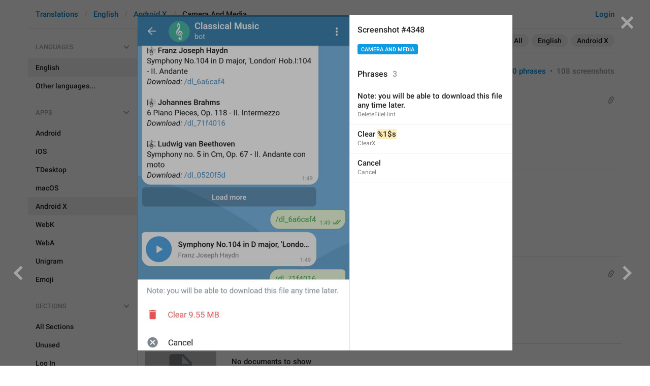

--- FILE ---
content_type: text/html; charset=utf-8
request_url: https://translations.telegram.org/screenshots/4348
body_size: 22701
content:
<!DOCTYPE html>
<html>
  <head>
    <meta charset="utf-8">
    <title>Translations</title>
    
    <link rel="icon" type="image/svg+xml" href="/img/website_icon.svg?4">
<link rel="apple-touch-icon" sizes="180x180" href="/img/apple-touch-icon.png">
<link rel="icon" type="image/png" sizes="32x32" href="/img/favicon-32x32.png">
<link rel="icon" type="image/png" sizes="16x16" href="/img/favicon-16x16.png">
<link rel="alternate icon" href="/img/favicon.ico" type="image/x-icon" />
    <script>document.cookie="stel_dt="+encodeURIComponent((new Date).getTimezoneOffset())+";path=/;max-age=31536000;samesite=None;secure"</script>
    <script>
try {
var a = document.createElement('a'), layer_url;
a.href = location.href;
layer_url = location.pathname.replace(/^\/+|\/+$/g, '');
a.pathname = "\/en\/android_x\/camera_and_media";
a.search = '?l=' + encodeURIComponent(layer_url);
if (window.history && history.state && history.state.u && /[\?&]l=/.test(history.state.u) && history.state.u != a.href) {
var xhr = new XMLHttpRequest();
xhr.open('GET', history.state.u);
xhr.onreadystatechange = function() {
  if (xhr.readyState == 4) {
    if (typeof xhr.responseBody == 'undefined' && xhr.responseText) {
      var html = xhr.responseText;
      html = html.replace('<html', '<html style="display:none"');
      document.write(html);
      document.close();
    }
  }
};
xhr.withCredentials = true;
xhr.send();
document.write('<style>*{display:none!important}</style>');
document.close();
document.open();
console.log('xhr reload from history.state');
} }catch(e){}
</script>
    <link href="//telegram.org/css/font-roboto.css?1" rel="stylesheet" type="text/css">
    <link href="//telegram.org/css/bootstrap.min.css?3" rel="stylesheet">
    <link href="//telegram.org/css/bootstrap-extra.css?2" rel="stylesheet">
    <link href="/css/telegram.css?249" rel="stylesheet">
<link href="/css/translations.css?129" rel="stylesheet">
<link href="/css/jquery-ui.min.css?1" rel="stylesheet">
<link href="/css/health.css?142" rel="stylesheet">
<link href="/css/contest-zoo.css?7" rel="stylesheet">
<link href="/css/tchart.min.css?11" rel="stylesheet">
<link href="/css/billboard.css?17" rel="stylesheet">

  </head>
  <body class="emoji_image no-transition">
    
    <div id="aj_progress" class="progress-bar"></div>
    <div class="popup-container hide" id="layer-popup-container"><div class="screenshot-body-left fill"><a href="/screenshots/4866" data-layer class="screenshot-prev-btn fill"></a></div>
<div class="screenshot-body-right fill">
  <div class="screenshot-close-btn fill close"></div>
  <a href="/screenshots/5431" data-layer class="screenshot-next-btn fill"></a>
</div>
<div class="screenshot-body ohide">
  <div class="screenshot-full-bg"></div>
  <img class="screenshot-full" crossorigin="anonymous" src="https://telegra.ph/file/p/9c9d69ce17e/0f67eaea2b2dd224d540517.jpg" />
  <div class="screenshot-layer-wrap popup-no-close">
    <div class="screenshot-layer key-layer screenshot-keys" style="background-image:url('https://telegra.ph/file/p/9c9d69ce17e/0f67eaea2b2dd224d540517.jpg')"><div class="screenshot-key key-hover key-top" data-key="DeleteFileHint" data-coordinates="0.03244,0.801963,0.925,0.043158" style="padding:126.977475% 4.256% 24.522508333333% 3.244%"><div class="key-box"><div class="key-label"><span class="p-value"><span class="value">Note: you will be able to download this file any time later.</span></span></div></div></div><div class="screenshot-key key-hover key-top" data-key="ClearX" data-coordinates="0.13285,0.872963,0.263333,0.04" style="padding:138.21914166667% 60.3817% 13.780858333333% 13.285%"><div class="key-box"><div class="key-label"><span class="p-value"><span class="value">Clear <mark class="token">%1&#036;s</mark></span></span></div></div></div><div class="screenshot-key key-hover key-top" data-key="Cancel" data-coordinates="0.13398,0.956288,0.136667,0.04" style="padding:151.41226666667% 72.9353% 0.58773333333333% 13.398%"><div class="key-box"><div class="key-label"><span class="p-value"><span class="value">Cancel</span></span></div></div></div></div>
    <div class="screenshot-side-wrap">
      <div class="screenshot-side-scrollable screenshot-info-scrollable">
        <div class="screenshot-side">
          <div class="screenshot-info">
            <h4 class="screenshot-side-header">
              
              Screenshot #4348
            </h4>
            
            <div class="screenshot-sections"><div class="sections-group"><a href="/screenshots/4348/camera_and_media/?mode=screenshots" class="btn btn-xs btn-primary">Camera And Media</a></div></div>
          </div>
          <div class="screenshot-keys-list">
            <h4 class="screenshot-side-header">
              Phrases<span class="tr-header-counter">3</span>
            </h4>
            <div class="screenshot-layer-keys" data-key-base-url="/en/android_x/camera_and_media/">
              <a href="/en/android_x/camera_and_media/DeleteFileHint" class="screenshot-key-row key-hover" data-key="DeleteFileHint">
  
  <div class="screenshot-key-value-default"><span class="p-value"><span class="value">Note: you will be able to download this file any time later.</span></span></div>
  <div class="screenshot-key-lang-key">DeleteFileHint</div>
</a><a href="/en/android_x/camera_and_media/ClearX" class="screenshot-key-row key-hover" data-key="ClearX">
  
  <div class="screenshot-key-value-default"><span class="p-value"><span class="value">Clear <mark class="token">%1&#036;s</mark></span></span></div>
  <div class="screenshot-key-lang-key">ClearX</div>
</a><a href="/en/android_x/camera_and_media/Cancel" class="screenshot-key-row key-hover" data-key="Cancel">
  
  <div class="screenshot-key-value-default"><span class="p-value"><span class="value">Cancel</span></span></div>
  <div class="screenshot-key-lang-key">Cancel</div>
</a>
            </div>
          </div>
        </div>
      </div>
      
    </div>
  </div>
</div></div>
    <div id="aj_content"><div class="tr-container">
  <header class=" has-search">
  <div class="container">
    <section class="tr-search">
  <div class="tr-search-field-wrap">
    <div class="tr-search-filters">
      <span class="tr-search-filters-label">Search in:</span><!--
   --><span class="tr-search-filter-wrap tr-search-filter-where"><span class="tr-search-filter dropdown-toggle" data-toggle="dropdown">All</span><span class="dropdown-menu"><ul class="dropdown-menu"><li class="selected"><a class="tr-search-filter-item" data-value="">All</a></li><li><a class="tr-search-filter-item" data-value="key">Key</a></li><li><a class="tr-search-filter-item" data-value="text">Text</a></li></ul></span></span><!--
   --><span class="tr-search-filter-wrap tr-search-filter-lang"><span class="tr-search-filter dropdown-toggle" data-toggle="dropdown">English</span><span class="dropdown-menu"><ul class="dropdown-menu"><li class="selected"><a class="tr-search-filter-item" data-value="en">English</a></li><li><a class="tr-search-filter-item" data-value="af">Afrikaans</a></li><li><a class="tr-search-filter-item" data-value="sq">Albanian</a></li><li><a class="tr-search-filter-item" data-value="am">Amharic</a></li><li><a class="tr-search-filter-item" data-value="ar">Arabic</a></li><li><a class="tr-search-filter-item" data-value="hy">Armenian</a></li><li><a class="tr-search-filter-item" data-value="az">Azerbaijani</a></li><li><a class="tr-search-filter-item" data-value="eu">Basque</a></li><li><a class="tr-search-filter-item" data-value="be">Belarusian</a></li><li><a class="tr-search-filter-item" data-value="bn">Bengali</a></li><li><a class="tr-search-filter-item" data-value="bg">Bulgarian</a></li><li><a class="tr-search-filter-item" data-value="my">Burmese</a></li><li><a class="tr-search-filter-item" data-value="ca">Catalan</a></li><li><a class="tr-search-filter-item" data-value="zh-hans">Chinese (Simplified)</a></li><li><a class="tr-search-filter-item" data-value="zh-hant">Chinese (Traditional)</a></li><li><a class="tr-search-filter-item" data-value="hr">Croatian</a></li><li><a class="tr-search-filter-item" data-value="cs">Czech</a></li><li><a class="tr-search-filter-item" data-value="da">Danish</a></li><li><a class="tr-search-filter-item" data-value="nl">Dutch</a></li><li><a class="tr-search-filter-item" data-value="eo">Esperanto</a></li><li><a class="tr-search-filter-item" data-value="et">Estonian</a></li><li><a class="tr-search-filter-item" data-value="fil">Filipino</a></li><li><a class="tr-search-filter-item" data-value="fi">Finnish</a></li><li><a class="tr-search-filter-item" data-value="fr">French</a></li><li><a class="tr-search-filter-item" data-value="gl">Galician</a></li><li><a class="tr-search-filter-item" data-value="ka">Georgian</a></li><li><a class="tr-search-filter-item" data-value="de">German</a></li><li><a class="tr-search-filter-item" data-value="el">Greek</a></li><li><a class="tr-search-filter-item" data-value="gu">Gujarati</a></li><li><a class="tr-search-filter-item" data-value="he">Hebrew</a></li><li><a class="tr-search-filter-item" data-value="hi">Hindi</a></li><li><a class="tr-search-filter-item" data-value="hu">Hungarian</a></li><li><a class="tr-search-filter-item" data-value="id">Indonesian</a></li><li><a class="tr-search-filter-item" data-value="ga">Irish</a></li><li><a class="tr-search-filter-item" data-value="it">Italian</a></li><li><a class="tr-search-filter-item" data-value="ja">Japanese</a></li><li><a class="tr-search-filter-item" data-value="kn">Kannada</a></li><li><a class="tr-search-filter-item" data-value="kk">Kazakh</a></li><li><a class="tr-search-filter-item" data-value="km">Khmer</a></li><li><a class="tr-search-filter-item" data-value="ko">Korean</a></li><li><a class="tr-search-filter-item" data-value="lv">Latvian</a></li><li><a class="tr-search-filter-item" data-value="lt">Lithuanian</a></li><li><a class="tr-search-filter-item" data-value="ms">Malay</a></li><li><a class="tr-search-filter-item" data-value="ml">Malayalam</a></li><li><a class="tr-search-filter-item" data-value="mt">Maltese</a></li><li><a class="tr-search-filter-item" data-value="mr">Marathi</a></li><li><a class="tr-search-filter-item" data-value="ne">Nepali</a></li><li><a class="tr-search-filter-item" data-value="nb">Norwegian (Bokmål)</a></li><li><a class="tr-search-filter-item" data-value="or">Odia</a></li><li><a class="tr-search-filter-item" data-value="fa">Persian</a></li><li><a class="tr-search-filter-item" data-value="pl">Polish</a></li><li><a class="tr-search-filter-item" data-value="pt-br">Portuguese (Brazil)</a></li><li><a class="tr-search-filter-item" data-value="pt-pt">Portuguese (Portugal)</a></li><li><a class="tr-search-filter-item" data-value="ro">Romanian</a></li><li><a class="tr-search-filter-item" data-value="ru">Russian</a></li><li><a class="tr-search-filter-item" data-value="sr">Serbian</a></li><li><a class="tr-search-filter-item" data-value="sk">Slovak</a></li><li><a class="tr-search-filter-item" data-value="sl">Slovene</a></li><li><a class="tr-search-filter-item" data-value="es">Spanish</a></li><li><a class="tr-search-filter-item" data-value="sw">Swahili</a></li><li><a class="tr-search-filter-item" data-value="sv">Swedish</a></li><li><a class="tr-search-filter-item" data-value="tg">Tajik</a></li><li><a class="tr-search-filter-item" data-value="ta">Tamil</a></li><li><a class="tr-search-filter-item" data-value="te">Telugu</a></li><li><a class="tr-search-filter-item" data-value="th">Thai</a></li><li><a class="tr-search-filter-item" data-value="tr">Turkish</a></li><li><a class="tr-search-filter-item" data-value="tk">Turkmen</a></li><li><a class="tr-search-filter-item" data-value="uk">Ukrainian</a></li><li><a class="tr-search-filter-item" data-value="ur">Urdu</a></li><li><a class="tr-search-filter-item" data-value="uz">Uzbek</a></li><li><a class="tr-search-filter-item" data-value="vi">Vietnamese</a></li></ul></span></span><!--
   --><span class="tr-search-filter-wrap tr-search-filter-langpack"><span class="tr-search-filter dropdown-toggle" data-toggle="dropdown">Android X</span><span class="dropdown-menu"><ul class="dropdown-menu"><li><a class="tr-search-filter-item" data-value="">All Apps</a></li><li><a class="tr-search-filter-item" data-value="android">Android</a></li><li><a class="tr-search-filter-item" data-value="ios">iOS</a></li><li><a class="tr-search-filter-item" data-value="tdesktop">TDesktop</a></li><li><a class="tr-search-filter-item" data-value="macos">macOS</a></li><li class="selected"><a class="tr-search-filter-item" data-value="android_x">Android X</a></li><li><a class="tr-search-filter-item" data-value="webk">WebK</a></li><li><a class="tr-search-filter-item" data-value="weba">WebA</a></li><li><a class="tr-search-filter-item" data-value="unigram">Unigram</a></li></ul></span></span>
    </div>
    <div class="tr-search-binding binding"></div>
    <div class="tr-search-enter arrow-right"></div>
    <div class="tr-search-reset close"></div>
    <form class="tr-search-form">
      <input class="form-control tr-search-field" placeholder="Search translations and keys" autocomplete="off" value="" />
    </form>
  </div>
  <div class="tr-search-results collapsed"></div>
</section>
    <div class="header-wrap">
      <div id="header-panel" class="header-panel">
        <div class="header-auth">
  <div class="header-auth-item"><a class="header-search-btn"></a></div><div class="header-auth-item"><a class="header-auth-link login-link" href="/auth">Login</a></div>
</div>
        <div class="header-breadcrumb header-breadcrumb-simple">
          <ol id="breadcrumb" class="header-nav breadcrumb"><li><a href="/">Translations</a></li><li><a href="/en/">English</a></li><li><a href="/en/android_x/">Android X</a></li><li class="active">Camera And Media</li></ol>
        </div>
      </div>
    </div>
  </div>
</header>
  <main class="container">
    <nav class="tr-menu"><div class="tr-menu-section tr-menu-has-selected" data-menu-section-id="0">
  <div class="tr-menu-header">
    <span class="tr-menu-header-collapse"></span>
    <div class="tr-menu-header-label">Languages</div>
    <div class="tr-menu-selected">
  <div class="tr-menu-item tr-menu-item-default">
    <span class="nav-label">English</span>
    
  </div>
</div>
  </div>
  <ul class="tr-menu-items" id="tr-menu-language-items"><li class="active">
  <a class="tr-menu-item" href="/en/">
    <span class="nav-label">English</span>
  </a>
</li><li class="languages-link">
  <a class="tr-menu-item">
    <span class="nav-label">Other languages...</span>
  </a>
</li></ul>
</div><div class="tr-menu-section tr-menu-has-selected" data-menu-section-id="1">
  <div class="tr-menu-header">
    <span class="tr-menu-header-collapse"></span>
    <div class="tr-menu-header-label">Apps</div>
    <div class="tr-menu-selected">
  <div class="tr-menu-item">
    <span class="nav-label">Android X</span>
    
  </div>
</div>
  </div>
  <ul class="tr-menu-items"><li>
  <a class="tr-menu-item" href="/en/android/camera_and_media/">
    <span class="nav-label">Android</span>
  </a>
</li><li>
  <a class="tr-menu-item" href="/en/ios/camera_and_media/">
    <span class="nav-label">iOS</span>
  </a>
</li><li>
  <a class="tr-menu-item" href="/en/tdesktop/camera_and_media/">
    <span class="nav-label">TDesktop</span>
  </a>
</li><li>
  <a class="tr-menu-item" href="/en/macos/camera_and_media/">
    <span class="nav-label">macOS</span>
  </a>
</li><li class="active">
  <a class="tr-menu-item" href="/en/android_x/">
    <span class="nav-label">Android X</span>
  </a>
</li><li>
  <a class="tr-menu-item" href="/en/webk/camera_and_media/">
    <span class="nav-label">WebK</span>
  </a>
</li><li>
  <a class="tr-menu-item" href="/en/weba/camera_and_media/">
    <span class="nav-label">WebA</span>
  </a>
</li><li>
  <a class="tr-menu-item" href="/en/unigram/camera_and_media/">
    <span class="nav-label">Unigram</span>
  </a>
</li><li>
  <a class="tr-menu-item" href="/en/emoji">
    <span class="nav-label">Emoji</span>
  </a>
</li></ul>
</div><div class="tr-menu-section tr-menu-has-selected" data-menu-section-id="2">
  <div class="tr-menu-header">
    <span class="tr-menu-header-collapse"></span>
    <div class="tr-menu-header-label">Sections</div>
    <div class="tr-menu-selected">
  <div class="tr-menu-item">
    <span class="nav-label">Camera And Media</span>
    
  </div>
</div>
  </div>
  <ul class="tr-menu-items"><li>
  <a class="tr-menu-item" href="/en/android_x/">
    <span class="nav-label">All Sections</span>
  </a>
</li><li>
  <a class="tr-menu-item" href="/en/android_x/unused/">
    <span class="nav-label">Unused</span>
  </a>
</li><li>
  <a class="tr-menu-item" href="/en/android_x/login/">
    <span class="nav-label">Log In</span>
  </a>
</li><li>
  <a class="tr-menu-item" href="/en/android_x/chat_list/">
    <span class="nav-label">Chat List</span>
  </a>
</li><li>
  <a class="tr-menu-item" href="/en/android_x/private_chats/">
    <span class="nav-label">Private chats</span>
  </a>
</li><li>
  <a class="tr-menu-item" href="/en/android_x/groups_and_channels/">
    <span class="nav-label">Groups And Channels</span>
  </a>
</li><li>
  <a class="tr-menu-item" href="/en/android_x/profile/">
    <span class="nav-label">Profile</span>
  </a>
</li><li>
  <a class="tr-menu-item" href="/en/android_x/settings/">
    <span class="nav-label">Settings</span>
  </a>
</li><li>
  <a class="tr-menu-item" href="/en/android_x/stories/">
    <span class="nav-label">Stories</span>
  </a>
</li><li class="active">
  <a class="tr-menu-item" href="/en/android_x/camera_and_media/">
    <span class="nav-label">Camera And Media</span>
  </a>
</li><li>
  <a class="tr-menu-item" href="/en/android_x/bots_and_payments/">
    <span class="nav-label">Bots And Payments</span>
  </a>
</li><li>
  <a class="tr-menu-item" href="/en/android_x/passport/">
    <span class="nav-label">Passport</span>
  </a>
</li><li>
  <a class="tr-menu-item" href="/en/android_x/general/">
    <span class="nav-label">General</span>
  </a>
</li><li>
  <a class="tr-menu-item" href="/en/android_x/unsorted/">
    <span class="nav-label">Unsorted</span>
  </a>
</li></ul>
</div></nav>
    <section class="content clearfix">
      <section class="tr-content"><h3 class="tr-header">
  <a href="/en/android_x/" class="tr-back"></a>Camera And Media<span class="tr-header-counter">190</span>
  <span class="tr-header-right">
  <a href="./" class="active">190 phrases</a>
  &nbsp;•&nbsp;
  <a href="?mode=screenshots">108 screenshots</a>
</span>
</h3>
<section class="tr-keys load-more-container">
  <div class="tr-key-row-wrap">
  <div class="tr-key-row" data-href="/en/android_x/camera_and_media/Audio" data-lang="en" data-langpack="android_x" data-section="camera_and_media" data-key="Audio">
    <div class="tr-value-media"><a class="tr-value-photo bg-image key-layer" style="background-image:url('https://telegra.ph/file/p/5c1338f4f29/807deaafb9ec6e02e050e1d.jpg?c=548,156,280,280,280,280');" href="/screenshots/4303/phrase/Audio" data-layer><div class="screenshot-key" style="padding:13px 24px 96px 50px;"><div class="key-box"></div></div></a></div>
    <div class="tr-value-body">
      <span class="has-binding binding"></span>
      <div class="tr-value-default"><a class="tr-value-link" href="/en/android_x/camera_and_media/Audio"><span class="p-value"><span class="value">Audio</span></span></a></div>
      <div class="tr-value-key">Audio</div>
      <div class="tr-value-suggestions">
        
        
      </div>
    </div>
  </div>
</div><div class="tr-key-row-wrap">
  <div class="tr-key-row" data-href="/en/android_x/camera_and_media/NoMediaToShow" data-lang="en" data-langpack="android_x" data-section="camera_and_media" data-key="NoMediaToShow">
    <div class="tr-value-media"><a class="tr-value-photo bg-image key-layer" style="background-image:url('https://telegra.ph/file/p/5c1338f4f29/807deaafb9ec6e02e050e1d.jpg?c=331,890,420,420,280,280');" href="/screenshots/4303/phrase/NoMediaToShow" data-layer><div class="screenshot-key" style="padding:72px 10px 45px 10px;"><div class="key-box"></div></div></a></div>
    <div class="tr-value-body">
      
      <div class="tr-value-default"><a class="tr-value-link" href="/en/android_x/camera_and_media/NoMediaToShow"><span class="p-value"><span class="value">No media to show</span></span></a></div>
      <div class="tr-value-key">NoMediaToShow</div>
      <div class="tr-value-suggestions">
        
        <div class="tr-value-suggestion"><a class="tr-value-link" href="/en/android_x/camera_and_media/NoMediaToShow#translation2" data-suggestion-id="2"><span class="p-value"><span class="value">No media yet</span></span></a></div>
      </div>
    </div>
  </div>
</div><div class="tr-key-row-wrap">
  <div class="tr-key-row" data-href="/en/android_x/camera_and_media/NoMediaToShowInChat" data-lang="en" data-langpack="android_x" data-section="camera_and_media" data-key="NoMediaToShowInChat">
    <div class="tr-value-media"><a class="tr-value-photo bg-image key-layer" style="background-image:url('https://telegra.ph/file/p/5c1338f4f29/807deaafb9ec6e02e050e1d.jpg?c=87,672,905,905,280,280');" href="/screenshots/4303/phrase/NoMediaToShowInChat" data-layer><div class="screenshot-key" style="padding:83px 10px 37px 10px;"><div class="key-box"></div></div></a></div>
    <div class="tr-value-body">
      <span class="has-binding binding"></span>
      <div class="tr-value-default"><a class="tr-value-link" href="/en/android_x/camera_and_media/NoMediaToShowInChat"><span class="p-value"><span class="value">Share photos and videos in this chat and<br/>access them on any of your devices.</span></span></a></div>
      <div class="tr-value-key">NoMediaToShowInChat</div>
      <div class="tr-value-suggestions">
        
        
      </div>
    </div>
  </div>
</div><div class="tr-key-row-wrap">
  <div class="tr-key-row" data-href="/en/android_x/camera_and_media/NoDocumentsToShow" data-lang="en" data-langpack="android_x" data-section="camera_and_media" data-key="NoDocumentsToShow">
    <div class="tr-value-media"><a class="tr-value-photo bg-image key-layer" style="background-image:url('https://telegra.ph/file/p/4043fda3e5c/1ad054948c9ea7766a9981d.jpg?c=276,821,531,531,280,280');" href="/screenshots/4306/phrase/NoDocumentsToShow" data-layer><div class="screenshot-key" style="padding:75px 10px 47px 10px;"><div class="key-box"></div></div></a></div>
    <div class="tr-value-body">
      
      <div class="tr-value-default"><a class="tr-value-link" href="/en/android_x/camera_and_media/NoDocumentsToShow"><span class="p-value"><span class="value">No documents to show</span></span></a></div>
      <div class="tr-value-key">NoDocumentsToShow</div>
      <div class="tr-value-suggestions">
        
        <div class="tr-value-suggestion"><a class="tr-value-link" href="/en/android_x/camera_and_media/NoDocumentsToShow#translation2" data-suggestion-id="2"><span class="p-value"><span class="value">No files yet</span></span></a></div><div class="tr-value-suggestion"><a class="tr-value-link" href="/en/android_x/camera_and_media/NoDocumentsToShow#translation3" data-suggestion-id="3"><span class="p-value"><span class="value">No files to show</span></span></a></div>
      </div>
    </div>
  </div>
</div><div class="tr-key-row-wrap">
  <div class="tr-key-row" data-href="/en/android_x/camera_and_media/NoLinksToShow" data-lang="en" data-langpack="android_x" data-section="camera_and_media" data-key="NoLinksToShow">
    <div class="tr-value-media"><a class="tr-value-photo bg-image key-layer" style="background-image:url('https://telegra.ph/file/p/bae7327ba3d/e44ca6cccfb7115a931e71d.jpg?c=348,912,386,386,280,280');" href="/screenshots/4308/phrase/NoLinksToShow" data-layer><div class="screenshot-key" style="padding:71px 10px 44px 10px;"><div class="key-box"></div></div></a></div>
    <div class="tr-value-body">
      
      <div class="tr-value-default"><a class="tr-value-link" href="/en/android_x/camera_and_media/NoLinksToShow"><span class="p-value"><span class="value">No links to show</span></span></a></div>
      <div class="tr-value-key">NoLinksToShow</div>
      <div class="tr-value-suggestions">
        
        <div class="tr-value-suggestion"><a class="tr-value-link" href="/en/android_x/camera_and_media/NoLinksToShow#translation2" data-suggestion-id="2"><span class="p-value"><span class="value">No links yet</span></span></a></div>
      </div>
    </div>
  </div>
</div><div class="tr-key-row-wrap">
  <div class="tr-key-row" data-href="/en/android_x/camera_and_media/NoLinksToShowInChat" data-lang="en" data-langpack="android_x" data-section="camera_and_media" data-key="NoLinksToShowInChat">
    <div class="tr-value-media"><a class="tr-value-photo bg-image key-layer" style="background-image:url('https://telegra.ph/file/p/bae7327ba3d/e44ca6cccfb7115a931e71d.jpg?c=127,729,825,825,280,280');" href="/screenshots/4308/phrase/NoLinksToShowInChat" data-layer><div class="screenshot-key" style="padding:81px 10px 36px 10px;"><div class="key-box"></div></div></a></div>
    <div class="tr-value-body">
      
      <div class="tr-value-default"><a class="tr-value-link" href="/en/android_x/camera_and_media/NoLinksToShowInChat"><span class="p-value"><span class="value">Share links in this chat and<br/>access them on any device you have.</span></span></a></div>
      <div class="tr-value-key">NoLinksToShowInChat</div>
      <div class="tr-value-suggestions">
        
        <div class="tr-value-suggestion"><a class="tr-value-link" href="/en/android_x/camera_and_media/NoLinksToShowInChat#translation3" data-suggestion-id="3"><span class="p-value"><span class="value">Share links in this chat and<br/>access them on all your devices.</span></span></a></div>
      </div>
    </div>
  </div>
</div><div class="tr-key-row-wrap">
  <div class="tr-key-row" data-href="/en/android_x/camera_and_media/NoMusicToShow" data-lang="en" data-langpack="android_x" data-section="camera_and_media" data-key="NoMusicToShow">
    <div class="tr-value-media"><a class="tr-value-photo bg-image key-layer" style="background-image:url('https://telegra.ph/file/p/fc19097a3c4/6c1386c6f3a94c3bc4d8f1d.jpg?c=333,892,416,416,280,280');" href="/screenshots/4311/phrase/NoMusicToShow" data-layer><div class="screenshot-key" style="padding:72px 10px 45px 10px;"><div class="key-box"></div></div></a></div>
    <div class="tr-value-body">
      
      <div class="tr-value-default"><a class="tr-value-link" href="/en/android_x/camera_and_media/NoMusicToShow"><span class="p-value"><span class="value">No music to show</span></span></a></div>
      <div class="tr-value-key">NoMusicToShow</div>
      <div class="tr-value-suggestions">
        
        <div class="tr-value-suggestion"><a class="tr-value-link" href="/en/android_x/camera_and_media/NoMusicToShow#translation2" data-suggestion-id="2"><span class="p-value"><span class="value">No audio to show</span></span></a></div><div class="tr-value-suggestion"><a class="tr-value-link" href="/en/android_x/camera_and_media/NoMusicToShow#translation3" data-suggestion-id="3"><span class="p-value"><span class="value">No audio yet</span></span></a></div>
      </div>
    </div>
  </div>
</div><div class="tr-key-row-wrap">
  <div class="tr-key-row" data-href="/en/android_x/camera_and_media/NoMusicToShowInChat" data-lang="en" data-langpack="android_x" data-section="camera_and_media" data-key="NoMusicToShowInChat">
    <div class="tr-value-media"><a class="tr-value-photo bg-image key-layer" style="background-image:url('https://telegra.ph/file/p/fc19097a3c4/6c1386c6f3a94c3bc4d8f1d.jpg?c=57,628,966,966,280,280');" href="/screenshots/4311/phrase/NoMusicToShowInChat" data-layer><div class="screenshot-key" style="padding:84px 10px 37px 10px;"><div class="key-box"></div></div></a></div>
    <div class="tr-value-body">
      
      <div class="tr-value-default"><a class="tr-value-link" href="/en/android_x/camera_and_media/NoMusicToShowInChat"><span class="p-value"><span class="value">Share music and audio files in this chat and<br/>access them on any device you have.</span></span></a></div>
      <div class="tr-value-key">NoMusicToShowInChat</div>
      <div class="tr-value-suggestions">
        
        <div class="tr-value-suggestion"><a class="tr-value-link" href="/en/android_x/camera_and_media/NoMusicToShowInChat#translation4" data-suggestion-id="4"><span class="p-value"><span class="value">Share music and audio files in this chat and<br/>access them on all your devices.</span></span></a></div>
      </div>
    </div>
  </div>
</div><div class="tr-key-row-wrap">
  <div class="tr-key-row" data-href="/en/android_x/camera_and_media/PlayListRemoveTrack" data-lang="en" data-langpack="android_x" data-section="camera_and_media" data-key="PlayListRemoveTrack">
    <div class="tr-value-media"><a class="tr-value-photo bg-image key-layer" style="background-image:url('https://telegra.ph/file/p/1121fb3c53a/47573304f74f744aa934b1d.jpg?c=0,412,797,798,280,280');" href="/screenshots/4357/phrase/PlayListRemoveTrack" data-layer><div class="screenshot-key" style="padding:102px 15px 21px 5px;"><div class="key-box"></div></div></a></div>
    <div class="tr-value-body">
      
      <div class="tr-value-default"><a class="tr-value-link" href="/en/android_x/camera_and_media/PlayListRemoveTrack"><span class="p-value"><span class="value">Remove <mark class="token">%1&#036;s</mark> from current playlist?</span></span></a></div>
      <div class="tr-value-key">PlayListRemoveTrack</div>
      <div class="tr-value-suggestions">
        
        <div class="tr-value-suggestion"><a class="tr-value-link" href="/en/android_x/camera_and_media/PlayListRemoveTrack#translation3" data-suggestion-id="3"><span class="p-value"><span class="value">Remove <mark class="token">%1&#036;s</mark> from queue?</span></span></a></div>
      </div>
    </div>
  </div>
</div><div class="tr-key-row-wrap">
  <div class="tr-key-row" data-href="/en/android_x/camera_and_media/PlayListRemove" data-lang="en" data-langpack="android_x" data-section="camera_and_media" data-key="PlayListRemove">
    <div class="tr-value-media"><a class="tr-value-photo bg-image key-layer" style="background-image:url('https://telegra.ph/file/p/1121fb3c53a/47573304f74f744aa934b1d.jpg?c=86,921,280,280,280,280');" href="/screenshots/4357/phrase/PlayListRemove" data-layer><div class="screenshot-key" style="padding:103px 60px 11px 13px;"><div class="key-box"></div></div></a></div>
    <div class="tr-value-body">
      
      <div class="tr-value-default"><a class="tr-value-link" href="/en/android_x/camera_and_media/PlayListRemove"><span class="p-value"><span class="value">Remove</span></span></a></div>
      <div class="tr-value-key">PlayListRemove</div>
      <div class="tr-value-suggestions">
        
        
      </div>
    </div>
  </div>
</div><div class="tr-key-row-wrap">
  <div class="tr-key-row" data-href="/en/android_x/camera_and_media/Fade" data-lang="en" data-langpack="android_x" data-section="camera_and_media" data-key="Fade">
    <div class="tr-value-media"><a class="tr-value-photo bg-image key-layer" style="background-image:url('https://telegra.ph/file/p/0fb415d6ba0/6e291141c6764ac0ccbd11d.jpg?c=76,694,280,280,280,280');" href="/screenshots/4358/phrase/Fade" data-layer><div class="screenshot-key" style="padding:80px 87px 36px 16px;"><div class="key-box"></div></div></a></div>
    <div class="tr-value-body">
      <span class="has-binding binding"></span>
      <div class="tr-value-default"><a class="tr-value-link" href="/en/android_x/camera_and_media/Fade"><span class="p-value"><span class="value">Fade</span></span></a></div>
      <div class="tr-value-key">Fade</div>
      <div class="tr-value-suggestions">
        
        
      </div>
    </div>
  </div>
</div><div class="tr-key-row-wrap">
  <div class="tr-key-row" data-href="/en/android_x/camera_and_media/Vignette" data-lang="en" data-langpack="android_x" data-section="camera_and_media" data-key="Vignette">
    <div class="tr-value-media"><a class="tr-value-photo bg-image key-layer" style="background-image:url('https://telegra.ph/file/p/0fb415d6ba0/6e291141c6764ac0ccbd11d.jpg?c=48,766,280,280,280,280');" href="/screenshots/4358/phrase/Vignette" data-layer><div class="screenshot-key" style="padding:86px 73px 28px 9px;"><div class="key-box"></div></div></a></div>
    <div class="tr-value-body">
      <span class="has-binding binding"></span>
      <div class="tr-value-default"><a class="tr-value-link" href="/en/android_x/camera_and_media/Vignette"><span class="p-value"><span class="value">Vignette</span></span></a></div>
      <div class="tr-value-key">Vignette</div>
      <div class="tr-value-suggestions">
        
        
      </div>
    </div>
  </div>
</div><div class="tr-key-row-wrap">
  <div class="tr-key-row" data-href="/en/android_x/camera_and_media/Grain" data-lang="en" data-langpack="android_x" data-section="camera_and_media" data-key="Grain">
    <div class="tr-value-media"><a class="tr-value-photo bg-image key-layer" style="background-image:url('https://telegra.ph/file/p/0fb415d6ba0/6e291141c6764ac0ccbd11d.jpg?c=72,831,280,280,280,280');" href="/screenshots/4358/phrase/Grain" data-layer><div class="screenshot-key" style="padding:95px 86px 21px 15px;"><div class="key-box"></div></div></a></div>
    <div class="tr-value-body">
      <span class="has-binding binding"></span>
      <div class="tr-value-default"><a class="tr-value-link" href="/en/android_x/camera_and_media/Grain"><span class="p-value"><span class="value">Grain</span></span></a></div>
      <div class="tr-value-key">Grain</div>
      <div class="tr-value-suggestions">
        
        
      </div>
    </div>
  </div>
</div><div class="tr-key-row-wrap">
  <div class="tr-key-row" data-href="/en/android_x/camera_and_media/Sharpen" data-lang="en" data-langpack="android_x" data-section="camera_and_media" data-key="Sharpen">
    <div class="tr-value-media"><a class="tr-value-photo bg-image key-layer" style="background-image:url('https://telegra.ph/file/p/0fb415d6ba0/6e291141c6764ac0ccbd11d.jpg?c=48,901,280,280,280,280');" href="/screenshots/4358/phrase/Sharpen" data-layer><div class="screenshot-key" style="padding:101px 74px 13px 9px;"><div class="key-box"></div></div></a></div>
    <div class="tr-value-body">
      <span class="has-binding binding"></span>
      <div class="tr-value-default"><a class="tr-value-link" href="/en/android_x/camera_and_media/Sharpen"><span class="p-value"><span class="value">Sharpen</span></span></a></div>
      <div class="tr-value-key">Sharpen</div>
      <div class="tr-value-suggestions">
        
        
      </div>
    </div>
  </div>
</div><div class="tr-key-row-wrap">
  <div class="tr-key-row" data-href="/en/android_x/camera_and_media/Saturation" data-lang="en" data-langpack="android_x" data-section="camera_and_media" data-key="Saturation">
    <div class="tr-value-media"><a class="tr-value-photo bg-image key-layer" style="background-image:url('https://telegra.ph/file/p/481e4184533/c93c77944000e9e84d1aa1d.jpg?c=30,669,280,280,280,280');" href="/screenshots/4359/phrase/Saturation" data-layer><div class="screenshot-key" style="padding:78px 67px 40px 6px;"><div class="key-box"></div></div></a></div>
    <div class="tr-value-body">
      <span class="has-binding binding"></span>
      <div class="tr-value-default"><a class="tr-value-link" href="/en/android_x/camera_and_media/Saturation"><span class="p-value"><span class="value">Saturation</span></span></a></div>
      <div class="tr-value-key">Saturation</div>
      <div class="tr-value-suggestions">
        
        
      </div>
    </div>
  </div>
</div><div class="tr-key-row-wrap">
  <div class="tr-key-row" data-href="/en/android_x/camera_and_media/Shadows" data-lang="en" data-langpack="android_x" data-section="camera_and_media" data-key="Shadows">
    <div class="tr-value-media"><a class="tr-value-photo bg-image key-layer" style="background-image:url('https://telegra.ph/file/p/481e4184533/c93c77944000e9e84d1aa1d.jpg?c=39,735,280,280,280,280');" href="/screenshots/4359/phrase/Shadows" data-layer><div class="screenshot-key" style="padding:85px 71px 32px 8px;"><div class="key-box"></div></div></a></div>
    <div class="tr-value-body">
      <span class="has-binding binding"></span>
      <div class="tr-value-default"><a class="tr-value-link" href="/en/android_x/camera_and_media/Shadows"><span class="p-value"><span class="value">Shadows</span></span></a></div>
      <div class="tr-value-key">Shadows</div>
      <div class="tr-value-suggestions">
        
        
      </div>
    </div>
  </div>
</div><div class="tr-key-row-wrap">
  <div class="tr-key-row" data-href="/en/android_x/camera_and_media/Highlights" data-lang="en" data-langpack="android_x" data-section="camera_and_media" data-key="Highlights">
    <div class="tr-value-media"><a class="tr-value-photo bg-image key-layer" style="background-image:url('https://telegra.ph/file/p/481e4184533/c93c77944000e9e84d1aa1d.jpg?c=33,872,280,280,280,280');" href="/screenshots/4359/phrase/Highlights" data-layer><div class="screenshot-key" style="padding:98px 68px 16px 7px;"><div class="key-box"></div></div></a></div>
    <div class="tr-value-body">
      <span class="has-binding binding"></span>
      <div class="tr-value-default"><a class="tr-value-link" href="/en/android_x/camera_and_media/Highlights"><span class="p-value"><span class="value">Highlights</span></span></a></div>
      <div class="tr-value-key">Highlights</div>
      <div class="tr-value-suggestions">
        
        
      </div>
    </div>
  </div>
</div><div class="tr-key-row-wrap">
  <div class="tr-key-row" data-href="/en/android_x/camera_and_media/Enhance" data-lang="en" data-langpack="android_x" data-section="camera_and_media" data-key="Enhance">
    <div class="tr-value-media"><a class="tr-value-photo bg-image key-layer" style="background-image:url('https://telegra.ph/file/p/d2aff1e7e2e/486e1a1a6ce6972b5d19e1d.jpg?c=47,690,280,280,280,280');" href="/screenshots/4360/phrase/Enhance" data-layer><div class="screenshot-key" style="padding:80px 72px 37px 9px;"><div class="key-box"></div></div></a></div>
    <div class="tr-value-body">
      <span class="has-binding binding"></span>
      <div class="tr-value-default"><a class="tr-value-link" href="/en/android_x/camera_and_media/Enhance"><span class="p-value"><span class="value">Enhance</span></span></a></div>
      <div class="tr-value-key">Enhance</div>
      <div class="tr-value-suggestions">
        
        
      </div>
    </div>
  </div>
</div><div class="tr-key-row-wrap">
  <div class="tr-key-row" data-href="/en/android_x/camera_and_media/Exposure" data-lang="en" data-langpack="android_x" data-section="camera_and_media" data-key="Exposure">
    <div class="tr-value-media"><a class="tr-value-photo bg-image key-layer" style="background-image:url('https://telegra.ph/file/p/d2aff1e7e2e/486e1a1a6ce6972b5d19e1d.jpg?c=41,762,280,280,280,280');" href="/screenshots/4360/phrase/Exposure" data-layer><div class="screenshot-key" style="padding:86px 70px 28px 8px;"><div class="key-box"></div></div></a></div>
    <div class="tr-value-body">
      <span class="has-binding binding"></span>
      <div class="tr-value-default"><a class="tr-value-link" href="/en/android_x/camera_and_media/Exposure"><span class="p-value"><span class="value">Exposure</span></span></a></div>
      <div class="tr-value-key">Exposure</div>
      <div class="tr-value-suggestions">
        
        
      </div>
    </div>
  </div>
</div><div class="tr-key-row-wrap">
  <div class="tr-key-row" data-href="/en/android_x/camera_and_media/Contrast" data-lang="en" data-langpack="android_x" data-section="camera_and_media" data-key="Contrast">
    <div class="tr-value-media"><a class="tr-value-photo bg-image key-layer" style="background-image:url('https://telegra.ph/file/p/d2aff1e7e2e/486e1a1a6ce6972b5d19e1d.jpg?c=46,827,280,280,280,280');" href="/screenshots/4360/phrase/Contrast" data-layer><div class="screenshot-key" style="padding:95px 73px 22px 9px;"><div class="key-box"></div></div></a></div>
    <div class="tr-value-body">
      <span class="has-binding binding"></span>
      <div class="tr-value-default"><a class="tr-value-link" href="/en/android_x/camera_and_media/Contrast"><span class="p-value"><span class="value">Contrast</span></span></a></div>
      <div class="tr-value-key">Contrast</div>
      <div class="tr-value-suggestions">
        
        
      </div>
    </div>
  </div>
</div><div class="tr-key-row-wrap">
  <div class="tr-key-row" data-href="/en/android_x/camera_and_media/Warmth" data-lang="en" data-langpack="android_x" data-section="camera_and_media" data-key="Warmth">
    <div class="tr-value-media"><a class="tr-value-photo bg-image key-layer" style="background-image:url('https://telegra.ph/file/p/d2aff1e7e2e/486e1a1a6ce6972b5d19e1d.jpg?c=52,896,280,280,280,280');" href="/screenshots/4360/phrase/Warmth" data-layer><div class="screenshot-key" style="padding:102px 75px 14px 10px;"><div class="key-box"></div></div></a></div>
    <div class="tr-value-body">
      <span class="has-binding binding"></span>
      <div class="tr-value-default"><a class="tr-value-link" href="/en/android_x/camera_and_media/Warmth"><span class="p-value"><span class="value">Warmth</span></span></a></div>
      <div class="tr-value-key">Warmth</div>
      <div class="tr-value-suggestions">
        
        
      </div>
    </div>
  </div>
</div><div class="tr-key-row-wrap">
  <div class="tr-key-row" data-href="/en/android_x/camera_and_media/PaintModeDoodle" data-lang="en" data-langpack="android_x" data-section="camera_and_media" data-key="PaintModeDoodle">
    <div class="tr-value-media"><a class="tr-value-photo bg-image key-layer" style="background-image:url('https://telegra.ph/file/p/1932ac31602/59a58a7e8870468da049d1d.jpg?c=82,734,280,280,280,280');" href="/screenshots/4361/phrase/PaintModeDoodle" data-layer><div class="screenshot-key" style="padding:82px 67px 31px 14px;"><div class="key-box"></div></div></a></div>
    <div class="tr-value-body">
      
      <div class="tr-value-default"><a class="tr-value-link" href="/en/android_x/camera_and_media/PaintModeDoodle"><span class="p-value"><span class="value">Doodle</span></span></a></div>
      <div class="tr-value-key">PaintModeDoodle</div>
      <div class="tr-value-suggestions">
        
        
      </div>
    </div>
  </div>
</div><div class="tr-key-row-wrap">
  <div class="tr-key-row" data-href="/en/android_x/camera_and_media/PaintModeArrow" data-lang="en" data-langpack="android_x" data-section="camera_and_media" data-key="PaintModeArrow">
    <div class="tr-value-media"><a class="tr-value-photo bg-image key-layer" style="background-image:url('https://telegra.ph/file/p/1932ac31602/59a58a7e8870468da049d1d.jpg?c=79,823,280,280,280,280');" href="/screenshots/4361/phrase/PaintModeArrow" data-layer><div class="screenshot-key" style="padding:93px 74px 22px 15px;"><div class="key-box"></div></div></a></div>
    <div class="tr-value-body">
      
      <div class="tr-value-default"><a class="tr-value-link" href="/en/android_x/camera_and_media/PaintModeArrow"><span class="p-value"><span class="value">Arrow</span></span></a></div>
      <div class="tr-value-key">PaintModeArrow</div>
      <div class="tr-value-suggestions">
        
        
      </div>
    </div>
  </div>
</div><div class="tr-key-row-wrap">
  <div class="tr-key-row" data-href="/en/android_x/camera_and_media/PaintModeRect" data-lang="en" data-langpack="android_x" data-section="camera_and_media" data-key="PaintModeRect">
    <div class="tr-value-media"><a class="tr-value-photo bg-image key-layer" style="background-image:url('https://telegra.ph/file/p/1932ac31602/59a58a7e8870468da049d1d.jpg?c=88,917,280,280,280,280');" href="/screenshots/4361/phrase/PaintModeRect" data-layer><div class="screenshot-key" style="padding:99px 49px 11px 11px;"><div class="key-box"></div></div></a></div>
    <div class="tr-value-body">
      
      <div class="tr-value-default"><a class="tr-value-link" href="/en/android_x/camera_and_media/PaintModeRect"><span class="p-value"><span class="value">Rectangle</span></span></a></div>
      <div class="tr-value-key">PaintModeRect</div>
      <div class="tr-value-suggestions">
        
        
      </div>
    </div>
  </div>
</div><div class="tr-key-row-wrap">
  <div class="tr-key-row" data-href="/en/android_x/camera_and_media/PaintModeFill" data-lang="en" data-langpack="android_x" data-section="camera_and_media" data-key="PaintModeFill">
    <div class="tr-value-media"><a class="tr-value-photo bg-image key-layer" style="background-image:url('https://telegra.ph/file/p/1932ac31602/59a58a7e8870468da049d1d.jpg?c=85,1001,280,279,280,278');background-size:140px 139px;" href="/screenshots/4361/phrase/PaintModeFill" data-layer><div class="screenshot-key" style="padding:112px 59px 2px 13px;"><div class="key-box"></div></div></a></div>
    <div class="tr-value-body">
      
      <div class="tr-value-default"><a class="tr-value-link" href="/en/android_x/camera_and_media/PaintModeFill"><span class="p-value"><span class="value">Fill color</span></span></a></div>
      <div class="tr-value-key">PaintModeFill</div>
      <div class="tr-value-suggestions">
        
        
      </div>
    </div>
  </div>
</div><div class="tr-key-row-wrap">
  <div class="tr-key-row" data-href="/en/android_x/camera_and_media/DiscardCurrentChanges" data-lang="en" data-langpack="android_x" data-section="camera_and_media" data-key="DiscardCurrentChanges">
    <div class="tr-value-media"><a class="tr-value-photo bg-image key-layer" style="background-image:url('https://telegra.ph/file/p/38844f50a52/5191a28cf9050d16be6881d.jpg?c=19,721,414,414,280,280');" href="/screenshots/4362/phrase/DiscardCurrentChanges" data-layer><div class="screenshot-key" style="padding:99px 17px 22px 3px;"><div class="key-box"></div></div></a></div>
    <div class="tr-value-body">
      
      <div class="tr-value-default"><a class="tr-value-link" href="/en/android_x/camera_and_media/DiscardCurrentChanges"><span class="p-value"><span class="value">Discard current changes?</span></span></a></div>
      <div class="tr-value-key">DiscardCurrentChanges</div>
      <div class="tr-value-suggestions">
        
        
      </div>
    </div>
  </div>
</div><div class="tr-key-row-wrap">
  <div class="tr-key-row" data-href="/en/android_x/camera_and_media/Discard" data-lang="en" data-langpack="android_x" data-section="camera_and_media" data-key="Discard">
    <div class="tr-value-media"><a class="tr-value-photo bg-image key-layer" style="background-image:url('https://telegra.ph/file/p/38844f50a52/5191a28cf9050d16be6881d.jpg?c=85,905,280,280,280,280');" href="/screenshots/4362/phrase/Discard" data-layer><div class="screenshot-key" style="padding:101px 64px 13px 14px;"><div class="key-box"></div></div></a></div>
    <div class="tr-value-body">
      
      <div class="tr-value-default"><a class="tr-value-link" href="/en/android_x/camera_and_media/Discard"><span class="p-value"><span class="value">Discard</span></span></a></div>
      <div class="tr-value-key">Discard</div>
      <div class="tr-value-suggestions">
        
        
      </div>
    </div>
  </div>
</div><div class="tr-key-row-wrap">
  <div class="tr-key-row" data-href="/en/android_x/camera_and_media/CropOriginal" data-lang="en" data-langpack="android_x" data-section="camera_and_media" data-key="CropOriginal">
    <div class="tr-value-media"><a class="tr-value-photo bg-image key-layer" style="background-image:url('https://telegra.ph/file/p/2d3d849924e/0c8e1d7c6d8ac35ece3401d.jpg?c=82,736,280,280,280,280');" href="/screenshots/4363/phrase/CropOriginal" data-layer><div class="screenshot-key" style="padding:80px 64px 30px 14px;"><div class="key-box"></div></div></a></div>
    <div class="tr-value-body">
      <span class="has-binding binding"></span>
      <div class="tr-value-default"><a class="tr-value-link" href="/en/android_x/camera_and_media/CropOriginal"><span class="p-value"><span class="value">Original</span></span></a></div>
      <div class="tr-value-key">CropOriginal</div>
      <div class="tr-value-suggestions">
        
        
      </div>
    </div>
  </div>
</div><div class="tr-key-row-wrap">
  <div class="tr-key-row" data-href="/en/android_x/camera_and_media/CropSquare" data-lang="en" data-langpack="android_x" data-section="camera_and_media" data-key="CropSquare">
    <div class="tr-value-media"><a class="tr-value-photo bg-image key-layer" style="background-image:url('https://telegra.ph/file/p/2d3d849924e/0c8e1d7c6d8ac35ece3401d.jpg?c=81,825,280,280,280,280');" href="/screenshots/4363/phrase/CropSquare" data-layer><div class="screenshot-key" style="padding:90px 68px 21px 14px;"><div class="key-box"></div></div></a></div>
    <div class="tr-value-body">
      <span class="has-binding binding"></span>
      <div class="tr-value-default"><a class="tr-value-link" href="/en/android_x/camera_and_media/CropSquare"><span class="p-value"><span class="value">Square</span></span></a></div>
      <div class="tr-value-key">CropSquare</div>
      <div class="tr-value-suggestions">
        
        
      </div>
    </div>
  </div>
</div><div class="tr-key-row-wrap">
  <div class="tr-key-row" data-href="/en/android_x/camera_and_media/AddCaption" data-lang="en" data-langpack="android_x" data-section="camera_and_media" data-key="AddCaption">
    <div class="tr-value-media"><a class="tr-value-photo bg-image key-layer" style="background-image:url('https://telegra.ph/file/p/d93ec9be817/bc16be07175541415e28c1d.jpg?c=14,894,280,280,280,280');" href="/screenshots/4364/phrase/AddCaption" data-layer><div class="screenshot-key" style="padding:96px 18px 14px 3px;"><div class="key-box"></div></div></a></div>
    <div class="tr-value-body">
      <span class="has-binding binding"></span>
      <div class="tr-value-default"><a class="tr-value-link" href="/en/android_x/camera_and_media/AddCaption"><span class="p-value"><span class="value">Add a caption…</span></span></a></div>
      <div class="tr-value-key">AddCaption</div>
      <div class="tr-value-suggestions">
        
        <div class="tr-value-suggestion"><a class="tr-value-link" href="/en/android_x/camera_and_media/AddCaption#translation2" data-suggestion-id="2"><span class="p-value"><span class="value">Write a caption…</span></span></a></div>
      </div>
    </div>
  </div>
</div><div class="tr-key-row-wrap">
  <div class="tr-key-row" data-href="/en/android_x/camera_and_media/timestamp_now" data-lang="en" data-langpack="android_x" data-section="camera_and_media" data-key="timestamp_now">
    <div class="tr-value-media"><a class="tr-value-photo bg-image key-layer" style="background-image:url('https://telegra.ph/file/p/32fa2941a17/34e30e20ef8425eced4241d.jpg?c=134,26,280,280,280,280');" href="/screenshots/4387/phrase/timestamp_now" data-layer><div class="screenshot-key" style="padding:5px 55px 112px 22px;"><div class="key-box"></div></div></a></div>
    <div class="tr-value-body">
      <span class="has-binding binding"></span>
      <div class="tr-value-default"><a class="tr-value-link" href="/en/android_x/camera_and_media/timestamp_now"><span class="p-value"><span class="value">just now</span></span></a></div>
      <div class="tr-value-key">timestamp_now</div>
      <div class="tr-value-suggestions">
        
        
      </div>
    </div>
  </div>
</div><div class="tr-key-row-wrap">
  <div class="tr-key-row" data-href="/en/android_x/camera_and_media/GifSaved" data-lang="en" data-langpack="android_x" data-section="camera_and_media" data-key="GifSaved">
    <div class="tr-value-media"><a class="tr-value-photo bg-image key-layer" style="background-image:url('https://telegra.ph/file/p/32fa2941a17/34e30e20ef8425eced4241d.jpg?c=87,646,604,604,280,280');" href="/screenshots/4387/phrase/GifSaved" data-layer><div class="screenshot-key" style="padding:119px 10px 9px 10px;"><div class="key-box"></div></div></a></div>
    <div class="tr-value-body">
      
      <div class="tr-value-default"><a class="tr-value-link" href="/en/android_x/camera_and_media/GifSaved"><span class="p-value"><span class="value">GIF is now available in the media keyboard</span></span></a></div>
      <div class="tr-value-key">GifSaved</div>
      <div class="tr-value-suggestions">
        
        
      </div>
    </div>
  </div>
</div><div class="tr-key-row-wrap">
  <div class="tr-key-row" data-href="/en/android_x/camera_and_media/SaveToGallery" data-lang="en" data-langpack="android_x" data-section="camera_and_media" data-key="SaveToGallery">
    <div class="tr-value-media"><a class="tr-value-photo bg-image key-layer" style="background-image:url('https://telegra.ph/file/p/e050dd0189e/8f837df3fa778896c4a1f1d.jpg?c=401,26,280,280,280,280');" href="/screenshots/4389/phrase/SaveToGallery" data-layer><div class="screenshot-key" style="padding:5px 8px 107px 24px;"><div class="key-box"></div></div></a></div>
    <div class="tr-value-body">
      <span class="has-binding binding"></span>
      <div class="tr-value-default"><a class="tr-value-link" href="/en/android_x/camera_and_media/SaveToGallery"><span class="p-value"><span class="value">Save to Gallery</span></span></a></div>
      <div class="tr-value-key">SaveToGallery</div>
      <div class="tr-value-suggestions">
        
        
      </div>
    </div>
  </div>
</div><div class="tr-key-row-wrap">
  <div class="tr-key-row" data-href="/en/android_x/camera_and_media/SaveGif" data-lang="en" data-langpack="android_x" data-section="camera_and_media" data-key="SaveGif">
    <div class="tr-value-media"><a class="tr-value-photo bg-image key-layer" style="background-image:url('https://telegra.ph/file/p/e050dd0189e/8f837df3fa778896c4a1f1d.jpg?c=352,103,280,280,280,280');" href="/screenshots/4389/phrase/SaveGif" data-layer><div class="screenshot-key" style="padding:14px 24px 102px 52px;"><div class="key-box"></div></div></a></div>
    <div class="tr-value-body">
      <span class="has-binding binding"></span>
      <div class="tr-value-default"><a class="tr-value-link" href="/en/android_x/camera_and_media/SaveGif"><span class="p-value"><span class="value">Save GIF</span></span></a></div>
      <div class="tr-value-key">SaveGif</div>
      <div class="tr-value-suggestions">
        
        <div class="tr-value-suggestion"><a class="tr-value-link" href="/en/android_x/camera_and_media/SaveGif#translation3" data-suggestion-id="3"><span class="p-value"><span class="value">Add to Favorites</span></span></a></div><div class="tr-value-suggestion"><a class="tr-value-link" href="/en/android_x/camera_and_media/SaveGif#translation4" data-suggestion-id="4"><span class="p-value"><span class="value">Save to GIFs</span></span></a></div>
      </div>
    </div>
  </div>
</div><div class="tr-key-row-wrap">
  <div class="tr-key-row" data-href="/en/android_x/camera_and_media/ShowInChat" data-lang="en" data-langpack="android_x" data-section="camera_and_media" data-key="ShowInChat">
    <div class="tr-value-media"><a class="tr-value-photo bg-image key-layer" style="background-image:url('https://telegra.ph/file/p/e050dd0189e/8f837df3fa778896c4a1f1d.jpg?c=385,176,280,280,280,280');" href="/screenshots/4389/phrase/ShowInChat" data-layer><div class="screenshot-key" style="padding:22px 11px 93px 32px;"><div class="key-box"></div></div></a></div>
    <div class="tr-value-body">
      <span class="has-binding binding"></span>
      <div class="tr-value-default"><a class="tr-value-link" href="/en/android_x/camera_and_media/ShowInChat"><span class="p-value"><span class="value">Show in Chat</span></span></a></div>
      <div class="tr-value-key">ShowInChat</div>
      <div class="tr-value-suggestions">
        
        
      </div>
    </div>
  </div>
</div><div class="tr-key-row-wrap">
  <div class="tr-key-row" data-href="/en/android_x/camera_and_media/ProfilePhoto" data-lang="en" data-langpack="android_x" data-section="camera_and_media" data-key="ProfilePhoto">
    <div class="tr-value-media"><a class="tr-value-photo bg-image key-layer" style="background-image:url('https://telegra.ph/file/p/d9757de8413/6d9ab3eea814450c301721d.jpg?c=109,15,280,280,280,280');" href="/screenshots/4431/phrase/ProfilePhoto" data-layer><div class="screenshot-key" style="padding:4px 15px 105px 6px;"><div class="key-box"></div></div></a></div>
    <div class="tr-value-body">
      
      <div class="tr-value-default"><a class="tr-value-link" href="/en/android_x/camera_and_media/ProfilePhoto"><span class="p-value"><span class="value">Profile photo</span></span></a></div>
      <div class="tr-value-key">ProfilePhoto</div>
      <div class="tr-value-suggestions">
        
        
      </div>
    </div>
  </div>
</div><div class="tr-key-row-wrap">
  <div class="tr-key-row" data-href="/en/android_x/camera_and_media/XofY" data-lang="en" data-langpack="android_x" data-section="camera_and_media" data-key="XofY">
    <div class="tr-value-media"><a class="tr-value-photo bg-image key-layer" style="background-image:url('https://telegra.ph/file/p/d9757de8413/6d9ab3eea814450c301721d.jpg?c=196,23,280,280,280,280');" href="/screenshots/4431/phrase/XofY" data-layer><div class="screenshot-key" style="padding:5px 59px 112px 39px;"><div class="key-box"></div></div></a></div>
    <div class="tr-value-body">
      
      <div class="tr-value-default"><a class="tr-value-link" href="/en/android_x/camera_and_media/XofY"><span class="p-value"><span class="value"><mark class="token">%1&#036;s</mark> of <mark class="token">%2&#036;s</mark></span></span></a></div>
      <div class="tr-value-key">XofY</div>
      <div class="tr-value-suggestions">
        
        
      </div>
    </div>
  </div>
</div><div class="tr-key-row-wrap">
  <div class="tr-key-row" data-href="/en/android_x/camera_and_media/SetAsCurrent" data-lang="en" data-langpack="android_x" data-section="camera_and_media" data-key="SetAsCurrent">
    <div class="tr-value-media"><a class="tr-value-photo bg-image key-layer" style="background-image:url('https://telegra.ph/file/p/d9757de8413/6d9ab3eea814450c301721d.jpg?c=385,89,280,280,280,280');" href="/screenshots/4431/phrase/SetAsCurrent" data-layer><div class="screenshot-key" style="padding:12px 10px 103px 30px;"><div class="key-box"></div></div></a></div>
    <div class="tr-value-body">
      
      <div class="tr-value-default"><a class="tr-value-link" href="/en/android_x/camera_and_media/SetAsCurrent"><span class="p-value"><span class="value">Set as current</span></span></a></div>
      <div class="tr-value-key">SetAsCurrent</div>
      <div class="tr-value-suggestions">
        
        
      </div>
    </div>
  </div>
</div><div class="tr-key-row-wrap">
  <div class="tr-key-row" data-href="/en/android_x/camera_and_media/Delete" data-lang="en" data-langpack="android_x" data-section="camera_and_media" data-key="Delete">
    <div class="tr-value-media"><a class="tr-value-photo bg-image key-layer" style="background-image:url('https://telegra.ph/file/p/d9757de8413/6d9ab3eea814450c301721d.jpg?c=328,162,280,280,280,280');" href="/screenshots/4431/phrase/Delete" data-layer><div class="screenshot-key" style="padding:20px 31px 95px 59px;"><div class="key-box"></div></div></a></div>
    <div class="tr-value-body">
      <span class="has-binding binding"></span>
      <div class="tr-value-default"><a class="tr-value-link" href="/en/android_x/camera_and_media/Delete"><span class="p-value"><span class="value">Delete</span></span></a></div>
      <div class="tr-value-key">Delete</div>
      <div class="tr-value-suggestions">
        
        
      </div>
    </div>
  </div>
</div><div class="tr-key-row-wrap">
  <div class="tr-key-row" data-href="/en/android_x/camera_and_media/format_fileSizeAndModifiedDate" data-lang="en" data-langpack="android_x" data-section="camera_and_media" data-key="format_fileSizeAndModifiedDate">
    <div class="tr-value-media"><a class="tr-value-photo bg-image key-layer" style="background-image:url('https://telegra.ph/file/p/ba2924b29f8/8efe52a7d824416170abb1d.jpg?c=126,635,291,291,280,280');" href="/screenshots/4553/phrase/format_fileSizeAndModifiedDate" data-layer><div class="screenshot-key" style="padding:73px 14px 42px 6px;"><div class="key-box"></div></div></a></div>
    <div class="tr-value-body">
      
      <div class="tr-value-default"><a class="tr-value-link" href="/en/android_x/camera_and_media/format_fileSizeAndModifiedDate"><span class="p-value"><span class="value"><mark class="token">%1&#036;s</mark>, <mark class="token">%2&#036;s</mark></span></span></a></div>
      <div class="tr-value-key">format_fileSizeAndModifiedDate</div>
      <div class="tr-value-suggestions">
        
        
      </div>
    </div>
  </div>
</div><div class="tr-key-row-wrap">
  <div class="tr-key-row" data-href="/en/android_x/camera_and_media/Folder" data-lang="en" data-langpack="android_x" data-section="camera_and_media" data-key="Folder">
    <div class="tr-value-media"><a class="tr-value-photo bg-image key-layer" style="background-image:url('https://telegra.ph/file/p/c1c6cda518b/a2b56472ad833656cd1ef1d.jpg?c=105,260,280,280,280,280');" href="/screenshots/4554/phrase/Folder" data-layer><div class="screenshot-key" style="padding:31px 75px 85px 20px;"><div class="key-box"></div></div></a></div>
    <div class="tr-value-body">
      <span class="has-binding binding"></span>
      <div class="tr-value-default"><a class="tr-value-link" href="/en/android_x/camera_and_media/Folder"><span class="p-value"><span class="value">Folder</span></span></a></div>
      <div class="tr-value-key">Folder</div>
      <div class="tr-value-suggestions">
        
        
      </div>
    </div>
  </div>
</div><div class="tr-key-row-wrap">
  <div class="tr-key-row" data-href="/en/android_x/camera_and_media/FolderEmpty" data-lang="en" data-langpack="android_x" data-section="camera_and_media" data-key="FolderEmpty">
    <div class="tr-value-media"><a class="tr-value-photo bg-image key-layer" style="background-image:url('https://telegra.ph/file/p/c1c6cda518b/a2b56472ad833656cd1ef1d.jpg?c=81,458,352,352,280,280');" href="/screenshots/4554/phrase/FolderEmpty" data-layer><div class="screenshot-key" style="padding:57px 15px 59px 5px;"><div class="key-box"></div></div></a></div>
    <div class="tr-value-body">
      
      <div class="tr-value-default"><a class="tr-value-link" href="/en/android_x/camera_and_media/FolderEmpty"><span class="p-value"><span class="value">This folder is empty</span></span></a></div>
      <div class="tr-value-key">FolderEmpty</div>
      <div class="tr-value-suggestions">
        
        <div class="tr-value-suggestion"><a class="tr-value-link" href="/en/android_x/camera_and_media/FolderEmpty#translation2" data-suggestion-id="2"><span class="p-value"><span class="value">This folder is empty.</span></span></a></div>
      </div>
    </div>
  </div>
</div><div class="tr-key-row-wrap">
  <div class="tr-key-row" data-href="/en/android_x/camera_and_media/SendSticker" data-lang="en" data-langpack="android_x" data-section="camera_and_media" data-key="SendSticker">
    <div class="tr-value-media"><a class="tr-value-photo bg-image key-layer" style="background-image:url('https://telegra.ph/file/p/64677395f6d/f054712002cf641f905061d.jpg?c=214,719,280,280,280,280');" href="/screenshots/4556/phrase/SendSticker" data-layer><div class="screenshot-key" style="padding:82px 19px 33px 14px;"><div class="key-box"></div></div></a></div>
    <div class="tr-value-body">
      
      <div class="tr-value-default"><a class="tr-value-link" href="/en/android_x/camera_and_media/SendSticker"><span class="p-value"><span class="value">Send sticker</span></span></a></div>
      <div class="tr-value-key">SendSticker</div>
      <div class="tr-value-suggestions">
        
        
      </div>
    </div>
  </div>
</div><div class="tr-key-row-wrap">
  <div class="tr-key-row" data-href="/en/android_x/camera_and_media/ViewPackPreview" data-lang="en" data-langpack="android_x" data-section="camera_and_media" data-key="ViewPackPreview">
    <div class="tr-value-media"><a class="tr-value-photo bg-image key-layer" style="background-image:url('https://telegra.ph/file/p/64677395f6d/f054712002cf641f905061d.jpg?c=403,719,280,280,280,280');" href="/screenshots/4556/phrase/ViewPackPreview" data-layer><div class="screenshot-key" style="padding:82px 15px 33px 42px;"><div class="key-box"></div></div></a></div>
    <div class="tr-value-body">
      <span class="has-binding binding"></span>
      <div class="tr-value-default"><a class="tr-value-link" href="/en/android_x/camera_and_media/ViewPackPreview"><span class="p-value"><span class="value">View Pack</span></span></a></div>
      <div class="tr-value-key">ViewPackPreview</div>
      <div class="tr-value-suggestions">
        
        
      </div>
    </div>
  </div>
</div><div class="tr-key-row-wrap">
  <div class="tr-key-row" data-href="/en/android_x/camera_and_media/RecentStickers" data-lang="en" data-langpack="android_x" data-section="camera_and_media" data-key="RecentStickers">
    <div class="tr-value-media"><a class="tr-value-photo bg-image key-layer" style="background-image:url('https://telegra.ph/file/p/56eb41060fb/8fb989e2f37fab01a78401d.jpg?c=14,823,280,280,280,280');" href="/screenshots/4557/phrase/RecentStickers" data-layer><div class="screenshot-key" style="padding:90px 35px 21px 3px;"><div class="key-box"></div></div></a></div>
    <div class="tr-value-body">
      <span class="has-binding binding"></span>
      <div class="tr-value-default"><a class="tr-value-link" href="/en/android_x/camera_and_media/RecentStickers"><span class="p-value"><span class="value">Recently Used</span></span></a></div>
      <div class="tr-value-key">RecentStickers</div>
      <div class="tr-value-suggestions">
        
        
      </div>
    </div>
  </div>
</div><div class="tr-key-row-wrap">
  <div class="tr-key-row" data-href="/en/android_x/camera_and_media/SaveToMusic" data-lang="en" data-langpack="android_x" data-section="camera_and_media" data-key="SaveToMusic">
    <div class="tr-value-media"><a class="tr-value-photo bg-image key-layer" style="background-image:url('https://telegra.ph/file/p/b9f51091a09/6f3964ade2434beb96c9b1d.jpg?c=96,822,280,280,280,280');" href="/screenshots/4578/phrase/SaveToMusic" data-layer><div class="screenshot-key" style="padding:92px 24px 22px 7px;"><div class="key-box"></div></div></a></div>
    <div class="tr-value-body">
      <span class="has-binding binding"></span>
      <div class="tr-value-default"><a class="tr-value-link" href="/en/android_x/camera_and_media/SaveToMusic"><span class="p-value"><span class="value">Save to Music</span></span></a></div>
      <div class="tr-value-key">SaveToMusic</div>
      <div class="tr-value-suggestions">
        
        
      </div>
    </div>
  </div>
</div><div class="tr-key-row-wrap">
  <div class="tr-key-row" data-href="/en/android_x/camera_and_media/DownloadedToPath" data-lang="en" data-langpack="android_x" data-section="camera_and_media" data-key="DownloadedToPath">
    <div class="tr-value-media"><a class="tr-value-photo bg-image key-layer" style="background-image:url('https://telegra.ph/file/p/ebded257cc1/ebc3852b131e1be1932e21d.jpg?c=82,611,636,636,280,280');" href="/screenshots/4579/phrase/DownloadedToPath" data-layer><div class="screenshot-key" style="padding:105px 10px 9px 10px;"><div class="key-box"></div></div></a></div>
    <div class="tr-value-body">
      
      <div class="tr-value-default"><a class="tr-value-link" href="/en/android_x/camera_and_media/DownloadedToPath"><span class="p-value"><span class="value">Successfully downloaded: <mark class="token">%1&#036;s</mark></span></span></a></div>
      <div class="tr-value-key">DownloadedToPath</div>
      <div class="tr-value-suggestions">
        
        
      </div>
    </div>
  </div>
</div><div class="tr-key-row-wrap">
  <div class="tr-key-row" data-href="/en/android_x/camera_and_media/Today" data-lang="en" data-langpack="android_x" data-section="camera_and_media" data-key="Today">
    <div class="tr-value-media"><a class="tr-value-photo bg-image key-layer" style="background-image:url('https://telegra.ph/file/p/28e7d38f5be/462bb0c50d30760e12ddb1d.jpg?c=13,92,280,280,280,280');" href="/screenshots/4580/phrase/Today" data-layer><div class="screenshot-key" style="padding:12px 87px 100px 5px;"><div class="key-box"></div></div></a></div>
    <div class="tr-value-body">
      <span class="has-binding binding"></span>
      <div class="tr-value-default"><a class="tr-value-link" href="/en/android_x/camera_and_media/Today"><span class="p-value"><span class="value">Today</span></span></a></div>
      <div class="tr-value-key">Today</div>
      <div class="tr-value-suggestions">
        
        
      </div>
    </div>
  </div>
</div><div class="tr-key-row-wrap">
  <div class="tr-key-row" data-href="/en/android_x/camera_and_media/xLinks" data-lang="en" data-langpack="android_x" data-section="camera_and_media" data-key="xLinks">
    <div class="tr-value-media"><a class="tr-value-photo bg-image key-layer" style="background-image:url('https://telegra.ph/file/p/28e7d38f5be/462bb0c50d30760e12ddb1d.jpg?c=267,402,280,280,280,280');" href="/screenshots/4580/phrase/xLinks" data-layer><div class="screenshot-key" style="padding:46px 45px 68px 45px;"><div class="key-box"></div></div></a></div>
    <div class="tr-value-body">
      
      <div class="tr-value-default"><a class="tr-value-link" href="/en/android_x/camera_and_media/xLinks"><span class="pluralized"><span class="p-value" data-label="one"><span class="value"><mark class="token">%1&#036;s</mark> link</span></span><span class="p-value" data-label="other"><span class="value"><mark class="token">%1&#036;s</mark> links</span></span></span></a></div>
      <div class="tr-value-key">xLinks</div>
      <div class="tr-value-suggestions">
        
        
      </div>
    </div>
  </div>
</div><div class="tr-key-row-wrap">
  <div class="tr-key-row" data-href="/en/android_x/camera_and_media/ChatCamera" data-lang="en" data-langpack="android_x" data-section="camera_and_media" data-key="ChatCamera">
    <div class="tr-value-media"><a class="tr-value-photo bg-image key-layer" style="background-image:url('https://telegra.ph/file/p/78c2fcfe432/7abaf7e02dbb06a5eff951d.jpg?c=98,13,280,280,280,280');" href="/screenshots/4594/phrase/ChatCamera" data-layer><div class="screenshot-key" style="padding:4px 53px 109px 14px;"><div class="key-box"></div></div></a></div>
    <div class="tr-value-body">
      <span class="has-binding binding"></span>
      <div class="tr-value-default"><a class="tr-value-link" href="/en/android_x/camera_and_media/ChatCamera"><span class="p-value"><span class="value">Camera</span></span></a></div>
      <div class="tr-value-key">ChatCamera</div>
      <div class="tr-value-suggestions">
        
        
      </div>
    </div>
  </div>
</div><div class="tr-key-row-wrap">
  <div class="tr-key-row" data-href="/en/android_x/camera_and_media/AttachVideosSuffix" data-lang="en" data-langpack="android_x" data-section="camera_and_media" data-key="AttachVideosSuffix">
    <div class="tr-value-media"><a class="tr-value-photo bg-image key-layer" style="background-image:url('https://telegra.ph/file/p/78c2fcfe432/7abaf7e02dbb06a5eff951d.jpg?c=127,971,280,280,280,280');" href="/screenshots/4594/phrase/AttachVideosSuffix" data-layer><div class="screenshot-key" style="padding:106px 57px 5px 20px;"><div class="key-box"></div></div></a></div>
    <div class="tr-value-body">
      
      <div class="tr-value-default"><a class="tr-value-link" href="/en/android_x/camera_and_media/AttachVideosSuffix"><span class="pluralized"><span class="p-value" data-label="one"><span class="value"> video</span></span><span class="p-value" data-label="other"><span class="value"> videos</span></span></span></a></div>
      <div class="tr-value-key">AttachVideosSuffix</div>
      <div class="tr-value-suggestions">
        
        
      </div>
    </div>
  </div>
</div><div class="tr-key-row-wrap">
  <div class="tr-key-row" data-href="/en/android_x/camera_and_media/AsOneMessage" data-lang="en" data-langpack="android_x" data-section="camera_and_media" data-key="AsOneMessage">
    <div class="tr-value-media"><a class="tr-value-photo bg-image key-layer" style="background-image:url('https://telegra.ph/file/p/78c2fcfe432/7abaf7e02dbb06a5eff951d.jpg?c=117,1002,280,278,280,278');background-size:140px 139px;" href="/screenshots/4594/phrase/AsOneMessage" data-layer><div class="screenshot-key" style="padding:115px 29px 2px 10px;"><div class="key-box"></div></div></a></div>
    <div class="tr-value-body">
      
      <div class="tr-value-default"><a class="tr-value-link" href="/en/android_x/camera_and_media/AsOneMessage"><span class="p-value"><span class="value">as one message</span></span></a></div>
      <div class="tr-value-key">AsOneMessage</div>
      <div class="tr-value-suggestions">
        
        
      </div>
    </div>
  </div>
</div><div class="tr-key-row-wrap">
  <div class="tr-key-row" data-href="/en/android_x/camera_and_media/AttachPhotosSuffix" data-lang="en" data-langpack="android_x" data-section="camera_and_media" data-key="AttachPhotosSuffix">
    <div class="tr-value-media"><a class="tr-value-photo bg-image key-layer" style="background-image:url('https://telegra.ph/file/p/526c5bcff97/3c7a937c6bf890ade691d1d.jpg?c=129,974,280,280,280,280');" href="/screenshots/4597/phrase/AttachPhotosSuffix" data-layer><div class="screenshot-key" style="padding:103px 55px 5px 19px;"><div class="key-box"></div></div></a></div>
    <div class="tr-value-body">
      
      <div class="tr-value-default"><a class="tr-value-link" href="/en/android_x/camera_and_media/AttachPhotosSuffix"><span class="pluralized"><span class="p-value" data-label="one"><span class="value"> photo</span></span><span class="p-value" data-label="other"><span class="value"> photos</span></span></span></a></div>
      <div class="tr-value-key">AttachPhotosSuffix</div>
      <div class="tr-value-suggestions">
        
        
      </div>
    </div>
  </div>
</div><div class="tr-key-row-wrap">
  <div class="tr-key-row" data-href="/en/android_x/camera_and_media/AsSeparateMessages" data-lang="en" data-langpack="android_x" data-section="camera_and_media" data-key="AsSeparateMessages">
    <div class="tr-value-media"><a class="tr-value-photo bg-image key-layer" style="background-image:url('https://telegra.ph/file/p/526c5bcff97/3c7a937c6bf890ade691d1d.jpg?c=124,959,321,321,280,280');" href="/screenshots/4597/phrase/AsSeparateMessages" data-layer><div class="screenshot-key" style="padding:116px 14px 3px 6px;"><div class="key-box"></div></div></a></div>
    <div class="tr-value-body">
      <span class="has-binding binding"></span>
      <div class="tr-value-default"><a class="tr-value-link" href="/en/android_x/camera_and_media/AsSeparateMessages"><span class="p-value"><span class="value">as separate messages</span></span></a></div>
      <div class="tr-value-key">AsSeparateMessages</div>
      <div class="tr-value-suggestions">
        
        
      </div>
    </div>
  </div>
</div><div class="tr-key-row-wrap">
  <div class="tr-key-row" data-href="/en/android_x/camera_and_media/Share" data-lang="en" data-langpack="android_x" data-section="camera_and_media" data-key="Share">
    <div class="tr-value-media"><a class="tr-value-photo bg-image key-layer" style="background-image:url('https://telegra.ph/file/p/5df0bb4d237/d50671910f45fee5b81ca1d.jpg?c=343,22,280,280,280,280');" href="/screenshots/4609/phrase/Share" data-layer><div class="screenshot-key" style="padding:5px 32px 110px 59px;"><div class="key-box"></div></div></a></div>
    <div class="tr-value-body">
      
      <div class="tr-value-default"><a class="tr-value-link" href="/en/android_x/camera_and_media/Share"><span class="p-value"><span class="value">Share</span></span></a></div>
      <div class="tr-value-key">Share</div>
      <div class="tr-value-suggestions">
        
        <div class="tr-value-suggestion"><a class="tr-value-link" href="/en/android_x/camera_and_media/Share#translation2" data-suggestion-id="2"><span class="p-value"><span class="value">Forward</span></span></a></div><div class="tr-value-suggestion"><a class="tr-value-link" href="/en/android_x/camera_and_media/Share#translation11" data-suggestion-id="11"><span class="p-value"><span class="value">1<br/></span></span></a></div>
      </div>
    </div>
  </div>
</div><div class="tr-key-row-wrap">
  <div class="tr-key-row" data-href="/en/android_x/camera_and_media/PlayListReverse" data-lang="en" data-langpack="android_x" data-section="camera_and_media" data-key="PlayListReverse">
    <div class="tr-value-media"><a class="tr-value-photo bg-image key-layer" style="background-image:url('https://telegra.ph/file/p/5df0bb4d237/d50671910f45fee5b81ca1d.jpg?c=411,176,280,280,280,280');" href="/screenshots/4609/phrase/PlayListReverse" data-layer><div class="screenshot-key" style="padding:22px 9px 92px 26px;"><div class="key-box"></div></div></a></div>
    <div class="tr-value-body">
      <span class="has-binding binding"></span>
      <div class="tr-value-default"><a class="tr-value-link" href="/en/android_x/camera_and_media/PlayListReverse"><span class="p-value"><span class="value">Reverse Order</span></span></a></div>
      <div class="tr-value-key">PlayListReverse</div>
      <div class="tr-value-suggestions">
        
        
      </div>
    </div>
  </div>
</div><div class="tr-key-row-wrap">
  <div class="tr-key-row" data-href="/en/android_x/camera_and_media/xAudios" data-lang="en" data-langpack="android_x" data-section="camera_and_media" data-key="xAudios">
    <div class="tr-value-media"><a class="tr-value-photo bg-image key-layer" style="background-image:url('https://telegra.ph/file/p/5df0bb4d237/d50671910f45fee5b81ca1d.jpg?c=237,994,280,280,280,280');" href="/screenshots/4609/phrase/xAudios" data-layer><div class="screenshot-key" style="padding:110px 40px 3px 33px;"><div class="key-box"></div></div></a></div>
    <div class="tr-value-body">
      
      <div class="tr-value-default"><a class="tr-value-link" href="/en/android_x/camera_and_media/xAudios"><span class="pluralized"><span class="p-value" data-label="one"><span class="value"><mark class="token">%1&#036;s</mark> audio</span></span><span class="p-value" data-label="other"><span class="value"><mark class="token">%1&#036;s</mark> audios</span></span></span></a></div>
      <div class="tr-value-key">xAudios</div>
      <div class="tr-value-suggestions">
        
        <div class="tr-value-suggestion"><a class="tr-value-link" href="/en/android_x/camera_and_media/xAudios#translation2" data-suggestion-id="2"><span class="pluralized"><span class="p-value" data-label="one"><span class="value"><mark class="token">%1&#036;s</mark> audio file</span></span><span class="p-value" data-label="other"><span class="value"><mark class="token">%1&#036;s</mark> audio files</span></span></span></a></div><div class="tr-value-suggestion"><a class="tr-value-link" href="/en/android_x/camera_and_media/xAudios#translation3" data-suggestion-id="3"><span class="pluralized"><span class="p-value" data-label="one"><span class="value"><mark class="token">%1&#036;s</mark> item</span></span><span class="p-value" data-label="other"><span class="value"><mark class="token">%1&#036;s</mark> items</span></span></span></a></div>
      </div>
    </div>
  </div>
</div><div class="tr-key-row-wrap">
  <div class="tr-key-row" data-href="/en/android_x/camera_and_media/ClearDrawing" data-lang="en" data-langpack="android_x" data-section="camera_and_media" data-key="ClearDrawing">
    <div class="tr-value-media"><a class="tr-value-photo bg-image key-layer" style="background-image:url('https://telegra.ph/file/p/edf399ec280/2c9603bc1489c0f62d56e1d.jpg?c=93,919,280,280,280,280');" href="/screenshots/4659/phrase/ClearDrawing" data-layer><div class="screenshot-key" style="padding:99px 29px 11px 8px;"><div class="key-box"></div></div></a></div>
    <div class="tr-value-body">
      
      <div class="tr-value-default"><a class="tr-value-link" href="/en/android_x/camera_and_media/ClearDrawing"><span class="p-value"><span class="value">Clear drawing</span></span></a></div>
      <div class="tr-value-key">ClearDrawing</div>
      <div class="tr-value-suggestions">
        
        
      </div>
    </div>
  </div>
</div><div class="tr-key-row-wrap">
  <div class="tr-key-row" data-href="/en/android_x/camera_and_media/PlayListHighlight" data-lang="en" data-langpack="android_x" data-section="camera_and_media" data-key="PlayListHighlight">
    <div class="tr-value-media"><a class="tr-value-photo bg-image key-layer" style="background-image:url('https://telegra.ph/file/p/623017a2e86/294e5b08fdd0ba0e485701d.jpg?c=431,181,280,280,280,280');" href="/screenshots/4676/phrase/PlayListHighlight" data-layer><div class="screenshot-key" style="padding:21px 6px 89px 17px;"><div class="key-box"></div></div></a></div>
    <div class="tr-value-body">
      
      <div class="tr-value-default"><a class="tr-value-link" href="/en/android_x/camera_and_media/PlayListHighlight"><span class="p-value"><span class="value">Highlight in List</span></span></a></div>
      <div class="tr-value-key">PlayListHighlight</div>
      <div class="tr-value-suggestions">
        
        
      </div>
    </div>
  </div>
</div><div class="tr-key-row-wrap">
  <div class="tr-key-row" data-href="/en/android_x/camera_and_media/UnknownTrack" data-lang="en" data-langpack="android_x" data-section="camera_and_media" data-key="UnknownTrack">
    <div class="tr-value-media"><a class="tr-value-photo bg-image key-layer" style="background-image:url('https://telegra.ph/file/p/2298d8e4c12/e2457190902ce51e0d8c71d.jpg?c=127,871,280,280,280,280');" href="/screenshots/4681/phrase/UnknownTrack" data-layer><div class="screenshot-key" style="padding:99px 23px 17px 9px;"><div class="key-box"></div></div></a></div>
    <div class="tr-value-body">
      <span class="has-binding binding"></span>
      <div class="tr-value-default"><a class="tr-value-link" href="/en/android_x/camera_and_media/UnknownTrack"><span class="p-value"><span class="value">Unknown Track</span></span></a></div>
      <div class="tr-value-key">UnknownTrack</div>
      <div class="tr-value-suggestions">
        
        
      </div>
    </div>
  </div>
</div><div class="tr-key-row-wrap">
  <div class="tr-key-row" data-href="/en/android_x/camera_and_media/AudioUnknownArtist" data-lang="en" data-langpack="android_x" data-section="camera_and_media" data-key="AudioUnknownArtist">
    <div class="tr-value-media"><a class="tr-value-photo bg-image key-layer" style="background-image:url('https://telegra.ph/file/p/2298d8e4c12/e2457190902ce51e0d8c71d.jpg?c=122,903,280,280,280,280');" href="/screenshots/4681/phrase/AudioUnknownArtist" data-layer><div class="screenshot-key" style="padding:104px 33px 13px 12px;"><div class="key-box"></div></div></a></div>
    <div class="tr-value-body">
      <span class="has-binding binding"></span>
      <div class="tr-value-default"><a class="tr-value-link" href="/en/android_x/camera_and_media/AudioUnknownArtist"><span class="p-value"><span class="value">Unknown Artist</span></span></a></div>
      <div class="tr-value-key">AudioUnknownArtist</div>
      <div class="tr-value-suggestions">
        
        
      </div>
    </div>
  </div>
</div><div class="tr-key-row-wrap">
  <div class="tr-key-row" data-href="/en/android_x/camera_and_media/AllMedia" data-lang="en" data-langpack="android_x" data-section="camera_and_media" data-key="AllMedia">
    <div class="tr-value-media"><a class="tr-value-photo bg-image key-layer" style="background-image:url('https://telegra.ph/file/p/c4d4b2bd92f/cd62a9f35ce32d73a323e1d.jpg?c=103,16,280,280,280,280');" href="/screenshots/4684/phrase/AllMedia" data-layer><div class="screenshot-key" style="padding:4px 41px 108px 12px;"><div class="key-box"></div></div></a></div>
    <div class="tr-value-body">
      <span class="has-binding binding"></span>
      <div class="tr-value-default"><a class="tr-value-link" href="/en/android_x/camera_and_media/AllMedia"><span class="p-value"><span class="value">All media</span></span></a></div>
      <div class="tr-value-key">AllMedia</div>
      <div class="tr-value-suggestions">
        
        
      </div>
    </div>
  </div>
</div><div class="tr-key-row-wrap">
  <div class="tr-key-row" data-href="/en/android_x/camera_and_media/DeleteMultipleFilesHint" data-lang="en" data-langpack="android_x" data-section="camera_and_media" data-key="DeleteMultipleFilesHint">
    <div class="tr-value-media"><a class="tr-value-photo bg-image key-layer" style="background-image:url('https://telegra.ph/file/p/77031139291/fdd2bbe906ba214821b861d.jpg?c=0,366,817,845,272,280');background-size:136px 140px;background-position:2px 0px;" href="/screenshots/4719/phrase/DeleteMultipleFilesHint" data-layer><div class="screenshot-key" style="padding:101px 13px 23px 7px;"><div class="key-box"></div></div></a></div>
    <div class="tr-value-body">
      
      <div class="tr-value-default"><a class="tr-value-link" href="/en/android_x/camera_and_media/DeleteMultipleFilesHint"><span class="p-value"><span class="value">Note: you will be able to download these files any time later.</span></span></a></div>
      <div class="tr-value-key">DeleteMultipleFilesHint</div>
      <div class="tr-value-suggestions">
        
        <div class="tr-value-suggestion"><a class="tr-value-link" href="/en/android_x/camera_and_media/DeleteMultipleFilesHint#translation5" data-suggestion-id="5"><span class="p-value"><span class="value">These files stay in the chat to re-download at any time.</span></span></a></div>
      </div>
    </div>
  </div>
</div><div class="tr-key-row-wrap">
  <div class="tr-key-row" data-href="/en/android_x/camera_and_media/ClearX" data-lang="en" data-langpack="android_x" data-section="camera_and_media" data-key="ClearX">
    <div class="tr-value-media"><a class="tr-value-photo bg-image key-layer" style="background-image:url('https://telegra.ph/file/p/85d92a7b18e/0f67eaea2b2dd224d54051d.jpg?c=93,913,280,280,280,280');" href="/screenshots/4348/phrase/ClearX" data-layer><div class="screenshot-key" style="padding:102px 26px 12px 7px;"><div class="key-box"></div></div></a></div>
    <div class="tr-value-body">
      
      <div class="tr-value-default"><a class="tr-value-link" href="/en/android_x/camera_and_media/ClearX"><span class="p-value"><span class="value">Clear <mark class="token">%1&#036;s</mark></span></span></a></div>
      <div class="tr-value-key">ClearX</div>
      <div class="tr-value-suggestions">
        
        
      </div>
    </div>
  </div>
</div><div class="tr-key-row-wrap">
  <div class="tr-key-row" data-href="/en/android_x/camera_and_media/Reply" data-lang="en" data-langpack="android_x" data-section="camera_and_media" data-key="Reply">
    <div class="tr-value-media"><a class="tr-value-photo bg-image key-layer" style="background-image:url('https://telegra.ph/file/p/25a7443f9ec/fb0af58c29669054bba491d.jpg?c=77,559,280,280,280,280');" href="/screenshots/4766/phrase/Reply" data-layer><div class="screenshot-key" style="padding:62px 78px 49px 16px;"><div class="key-box"></div></div></a></div>
    <div class="tr-value-body">
      <span class="has-binding binding"></span>
      <div class="tr-value-default"><a class="tr-value-link" href="/en/android_x/camera_and_media/Reply"><span class="p-value"><span class="value">Reply</span></span></a></div>
      <div class="tr-value-key">Reply</div>
      <div class="tr-value-suggestions">
        
        
      </div>
    </div>
  </div>
</div><div class="tr-key-row-wrap">
  <div class="tr-key-row" data-href="/en/android_x/camera_and_media/CloudDownload" data-lang="en" data-langpack="android_x" data-section="camera_and_media" data-key="CloudDownload">
    <div class="tr-value-media"><a class="tr-value-photo bg-image key-layer" style="background-image:url('https://telegra.ph/file/p/25a7443f9ec/fb0af58c29669054bba491d.jpg?c=97,696,327,327,280,280');" href="/screenshots/4766/phrase/CloudDownload" data-layer><div class="screenshot-key" style="padding:85px 15px 33px 5px;"><div class="key-box"></div></div></a></div>
    <div class="tr-value-body">
      
      <div class="tr-value-default"><a class="tr-value-link" href="/en/android_x/camera_and_media/CloudDownload"><span class="p-value"><span class="value">Download <mark class="token">%1&#036;s</mark></span></span></a></div>
      <div class="tr-value-key">CloudDownload</div>
      <div class="tr-value-suggestions">
        
        
      </div>
    </div>
  </div>
</div><div class="tr-key-row-wrap">
  <div class="tr-key-row" data-href="/en/android_x/camera_and_media/Select" data-lang="en" data-langpack="android_x" data-section="camera_and_media" data-key="Select">
    <div class="tr-value-media"><a class="tr-value-photo bg-image key-layer" style="background-image:url('https://telegra.ph/file/p/25a7443f9ec/fb0af58c29669054bba491d.jpg?c=78,817,280,280,280,280');" href="/screenshots/4766/phrase/Select" data-layer><div class="screenshot-key" style="padding:92px 74px 22px 15px;"><div class="key-box"></div></div></a></div>
    <div class="tr-value-body">
      
      <div class="tr-value-default"><a class="tr-value-link" href="/en/android_x/camera_and_media/Select"><span class="p-value"><span class="value">Select</span></span></a></div>
      <div class="tr-value-key">Select</div>
      <div class="tr-value-suggestions">
        
        
      </div>
    </div>
  </div>
</div><div class="tr-key-row-wrap">
  <div class="tr-key-row" data-href="/en/android_x/camera_and_media/Report" data-lang="en" data-langpack="android_x" data-section="camera_and_media" data-key="Report">
    <div class="tr-value-media"><a class="tr-value-photo bg-image key-layer" style="background-image:url('https://telegra.ph/file/p/25a7443f9ec/fb0af58c29669054bba491d.jpg?c=80,909,280,280,280,280');" href="/screenshots/4766/phrase/Report" data-layer><div class="screenshot-key" style="padding:100px 71px 12px 15px;"><div class="key-box"></div></div></a></div>
    <div class="tr-value-body">
      <span class="has-binding binding"></span>
      <div class="tr-value-default"><a class="tr-value-link" href="/en/android_x/camera_and_media/Report"><span class="p-value"><span class="value">Report</span></span></a></div>
      <div class="tr-value-key">Report</div>
      <div class="tr-value-suggestions">
        
        
      </div>
    </div>
  </div>
</div><div class="tr-key-row-wrap">
  <div class="tr-key-row" data-href="/en/android_x/camera_and_media/ProcessingFile" data-lang="en" data-langpack="android_x" data-section="camera_and_media" data-key="ProcessingFile">
    <div class="tr-value-media"><a class="tr-value-photo bg-image key-layer" style="background-image:url('https://telegra.ph/file/p/af27db2d57a/85e74d769cd7f750b53061d.jpg?c=373,657,280,280,280,280');" href="/screenshots/4789/phrase/ProcessingFile" data-layer><div class="screenshot-key" style="padding:74px 21px 40px 47px;"><div class="key-box"></div></div></a></div>
    <div class="tr-value-body">
      
      <div class="tr-value-default"><a class="tr-value-link" href="/en/android_x/camera_and_media/ProcessingFile"><span class="p-value"><span class="value">Processing…</span></span></a></div>
      <div class="tr-value-key">ProcessingFile</div>
      <div class="tr-value-suggestions">
        
        <div class="tr-value-suggestion"><a class="tr-value-link" href="/en/android_x/camera_and_media/ProcessingFile#translation2" data-suggestion-id="2"><span class="p-value"><span class="value">processing…</span></span></a></div>
      </div>
    </div>
  </div>
</div><div class="tr-key-row-wrap">
  <div class="tr-key-row" data-href="/en/android_x/camera_and_media/Photo" data-lang="en" data-langpack="android_x" data-section="camera_and_media" data-key="Photo">
    <div class="tr-value-media"><a class="tr-value-photo bg-image key-layer" style="background-image:url('https://telegra.ph/file/p/a1ac568d2fe/670277038a7cc4f6b63ec1d.jpg?c=148,412,280,280,280,280');" href="/screenshots/4790/phrase/Photo" data-layer><div class="screenshot-key" style="padding:49px 70px 68px 28px;"><div class="key-box"></div></div></a></div>
    <div class="tr-value-body">
      
      <div class="tr-value-default"><a class="tr-value-link" href="/en/android_x/camera_and_media/Photo"><span class="p-value"><span class="value">Photo</span></span></a></div>
      <div class="tr-value-key">Photo</div>
      <div class="tr-value-suggestions">
        
        
      </div>
    </div>
  </div>
</div><div class="tr-key-row-wrap">
  <div class="tr-key-row" data-href="/en/android_x/camera_and_media/ArchivePack" data-lang="en" data-langpack="android_x" data-section="camera_and_media" data-key="ArchivePack">
    <div class="tr-value-media"><a class="tr-value-photo bg-image key-layer" style="background-image:url('https://telegra.ph/file/p/0a26c37c879/996d9aa66685f2221fc0d1d.jpg?c=133,1406,305,305,280,280');" href="/screenshots/4815/phrase/ArchivePack" data-layer><div class="screenshot-key" style="padding:93px 15px 12px 5px;"><div class="key-box"></div></div></a></div>
    <div class="tr-value-body">
      
      <div class="tr-value-default"><a class="tr-value-link" href="/en/android_x/camera_and_media/ArchivePack"><span class="p-value"><span class="value">Archive pack</span></span></a></div>
      <div class="tr-value-key">ArchivePack</div>
      <div class="tr-value-suggestions">
        
        
      </div>
    </div>
  </div>
</div><div class="tr-key-row-wrap">
  <div class="tr-key-row" data-href="/en/android_x/camera_and_media/DeletePack" data-lang="en" data-langpack="android_x" data-section="camera_and_media" data-key="DeletePack">
    <div class="tr-value-media"><a class="tr-value-photo bg-image key-layer" style="background-image:url('https://telegra.ph/file/p/0a26c37c879/996d9aa66685f2221fc0d1d.jpg?c=136,1556,280,280,280,280');" href="/screenshots/4815/phrase/DeletePack" data-layer><div class="screenshot-key" style="padding:98px 15px 3px 5px;"><div class="key-box"></div></div></a></div>
    <div class="tr-value-body">
      
      <div class="tr-value-default"><a class="tr-value-link" href="/en/android_x/camera_and_media/DeletePack"><span class="p-value"><span class="value">Delete pack</span></span></a></div>
      <div class="tr-value-key">DeletePack</div>
      <div class="tr-value-suggestions">
        
        
      </div>
    </div>
  </div>
</div><div class="tr-key-row-wrap">
  <div class="tr-key-row" data-href="/en/android_x/camera_and_media/RemoveStickerSet" data-lang="en" data-langpack="android_x" data-section="camera_and_media" data-key="RemoveStickerSet">
    <div class="tr-value-media"><a class="tr-value-photo bg-image key-layer" style="background-image:url('https://telegra.ph/file/p/896aac159ce/1d37078ee8fe765c47fe21d.jpg?c=97,578,634,634,280,280');" href="/screenshots/4816/phrase/RemoveStickerSet" data-layer><div class="screenshot-key" style="padding:59px 14px 66px 6px;"><div class="key-box"></div></div></a></div>
    <div class="tr-value-body">
      
      <div class="tr-value-default"><a class="tr-value-link" href="/en/android_x/camera_and_media/RemoveStickerSet"><span class="p-value"><span class="value">Remove sticker set <mark class="token">%1&#036;s</mark>?</span></span></a></div>
      <div class="tr-value-key">RemoveStickerSet</div>
      <div class="tr-value-suggestions">
        
        
      </div>
    </div>
  </div>
</div><div class="tr-key-row-wrap">
  <div class="tr-key-row" data-href="/en/android_x/camera_and_media/NoMusicFilesFound" data-lang="en" data-langpack="android_x" data-section="camera_and_media" data-key="NoMusicFilesFound">
    <div class="tr-value-media"><a class="tr-value-photo bg-image key-layer" style="background-image:url('https://telegra.ph/file/p/518f19b8ed1/85a1318191726d325af561d.jpg?c=92,422,423,423,280,280');" href="/screenshots/4820/phrase/NoMusicFilesFound" data-layer><div class="screenshot-key" style="padding:60px 14px 61px 6px;"><div class="key-box"></div></div></a></div>
    <div class="tr-value-body">
      
      <div class="tr-value-default"><a class="tr-value-link" href="/en/android_x/camera_and_media/NoMusicFilesFound"><span class="p-value"><span class="value">No music files found</span></span></a></div>
      <div class="tr-value-key">NoMusicFilesFound</div>
      <div class="tr-value-suggestions">
        
        <div class="tr-value-suggestion"><a class="tr-value-link" href="/en/android_x/camera_and_media/NoMusicFilesFound#translation2" data-suggestion-id="2"><span class="p-value"><span class="value">No audio files found.</span></span></a></div>
      </div>
    </div>
  </div>
</div><div class="tr-key-row-wrap">
  <div class="tr-key-row" data-href="/en/android_x/camera_and_media/ArchiveStickerSet" data-lang="en" data-langpack="android_x" data-section="camera_and_media" data-key="ArchiveStickerSet">
    <div class="tr-value-media"><a class="tr-value-photo bg-image key-layer" style="background-image:url('https://telegra.ph/file/p/07a3167b557/c81b8412f25c9e44b1c941d.jpg?c=57,441,955,955,280,280');" href="/screenshots/4862/phrase/ArchiveStickerSet" data-layer><div class="screenshot-key" style="padding:60px 11px 63px 9px;"><div class="key-box"></div></div></a></div>
    <div class="tr-value-body">
      
      <div class="tr-value-default"><a class="tr-value-link" href="/en/android_x/camera_and_media/ArchiveStickerSet"><span class="p-value"><span class="value">Archive sticker set <mark class="token">%1&#036;s</mark>? You can restore it later in Settings &gt; Stickers &gt; Archived.</span></span></a></div>
      <div class="tr-value-key">ArchiveStickerSet</div>
      <div class="tr-value-suggestions">
        
        <div class="tr-value-suggestion"><a class="tr-value-link" href="/en/android_x/camera_and_media/ArchiveStickerSet#translation3" data-suggestion-id="3"><span class="p-value"><span class="value">Archive sticker set <mark class="token">%1&#036;s</mark>? You can restore it later in Settings &gt; Stickers and Emoji &gt; Sticker Packs &gt; Archived.</span></span></a></div>
      </div>
    </div>
  </div>
</div><div class="tr-key-row-wrap">
  <div class="tr-key-row" data-href="/en/android_x/camera_and_media/NoVoiceToShow" data-lang="en" data-langpack="android_x" data-section="camera_and_media" data-key="NoVoiceToShow">
    <div class="tr-value-media"><a class="tr-value-photo bg-image key-layer" style="background-image:url('https://telegra.ph/file/p/c83afad1827/8b3b2db6ae52171a90fd21d.jpg?c=221,787,640,640,280,280');" href="/screenshots/5123/phrase/NoVoiceToShow" data-layer><div class="screenshot-key" style="padding:79px 10px 44px 10px;"><div class="key-box"></div></div></a></div>
    <div class="tr-value-body">
      
      <div class="tr-value-default"><a class="tr-value-link" href="/en/android_x/camera_and_media/NoVoiceToShow"><span class="p-value"><span class="value">No voice messages to show</span></span></a></div>
      <div class="tr-value-key">NoVoiceToShow</div>
      <div class="tr-value-suggestions">
        
        
      </div>
    </div>
  </div>
</div><div class="tr-key-row-wrap">
  <div class="tr-key-row" data-href="/en/android_x/camera_and_media/NoVoiceToShowInChat" data-lang="en" data-langpack="android_x" data-section="camera_and_media" data-key="NoVoiceToShowInChat">
    <div class="tr-value-media"><a class="tr-value-photo bg-image key-layer" style="background-image:url('https://telegra.ph/file/p/c83afad1827/8b3b2db6ae52171a90fd21d.jpg?c=113,732,855,855,280,280');" href="/screenshots/5123/phrase/NoVoiceToShowInChat" data-layer><div class="screenshot-key" style="padding:85px 10px 33px 10px;"><div class="key-box"></div></div></a></div>
    <div class="tr-value-body">
      <span class="has-binding binding"></span>
      <div class="tr-value-default"><a class="tr-value-link" href="/en/android_x/camera_and_media/NoVoiceToShowInChat"><span class="p-value"><span class="value">Share voice messages in this chat and<br/>access them on any device you have.</span></span></a></div>
      <div class="tr-value-key">NoVoiceToShowInChat</div>
      <div class="tr-value-suggestions">
        
        
      </div>
    </div>
  </div>
</div><div class="tr-key-row-wrap">
  <div class="tr-key-row" data-href="/en/android_x/camera_and_media/NoGifsToShow" data-lang="en" data-langpack="android_x" data-section="camera_and_media" data-key="NoGifsToShow">
    <div class="tr-value-media"><a class="tr-value-photo bg-image key-layer" style="background-image:url('https://telegra.ph/file/p/4ddffba4086/cbd63cb1739865f77dcbb1d.jpg?c=351,950,382,382,280,280');" href="/screenshots/5124/phrase/NoGifsToShow" data-layer><div class="screenshot-key" style="padding:73px 10px 42px 10px;"><div class="key-box"></div></div></a></div>
    <div class="tr-value-body">
      
      <div class="tr-value-default"><a class="tr-value-link" href="/en/android_x/camera_and_media/NoGifsToShow"><span class="p-value"><span class="value">No GIFs to show</span></span></a></div>
      <div class="tr-value-key">NoGifsToShow</div>
      <div class="tr-value-suggestions">
        
        
      </div>
    </div>
  </div>
</div><div class="tr-key-row-wrap">
  <div class="tr-key-row" data-href="/en/android_x/camera_and_media/NoGifsToShowInChat" data-lang="en" data-langpack="android_x" data-section="camera_and_media" data-key="NoGifsToShowInChat">
    <div class="tr-value-media"><a class="tr-value-photo bg-image key-layer" style="background-image:url('https://telegra.ph/file/p/4ddffba4086/cbd63cb1739865f77dcbb1d.jpg?c=126,753,827,827,280,280');" href="/screenshots/5124/phrase/NoGifsToShowInChat" data-layer><div class="screenshot-key" style="padding:84px 10px 33px 10px;"><div class="key-box"></div></div></a></div>
    <div class="tr-value-body">
      
      <div class="tr-value-default"><a class="tr-value-link" href="/en/android_x/camera_and_media/NoGifsToShowInChat"><span class="p-value"><span class="value">Share GIFs in this chat and<br/>access them on any device you have.</span></span></a></div>
      <div class="tr-value-key">NoGifsToShowInChat</div>
      <div class="tr-value-suggestions">
        
        <div class="tr-value-suggestion"><a class="tr-value-link" href="/en/android_x/camera_and_media/NoGifsToShowInChat#translation2" data-suggestion-id="2"><span class="p-value"><span class="value">Share GIFs in this chat and<br/>access them on any of your devices.</span></span></a></div>
      </div>
    </div>
  </div>
</div><div class="tr-key-row-wrap">
  <div class="tr-key-row" data-href="/en/android_x/camera_and_media/NoVoiceToShowInChannel" data-lang="en" data-langpack="android_x" data-section="camera_and_media" data-key="NoVoiceToShowInChannel">
    <div class="tr-value-media"><a class="tr-value-photo bg-image key-layer" style="background-image:url('https://telegra.ph/file/p/07636fc6313/8fca4b9ffe2e5ee7c49631d.jpg?c=240,868,603,603,280,280');" href="/screenshots/5125/phrase/NoVoiceToShowInChannel" data-layer><div class="screenshot-key" style="padding:77px 10px 35px 10px;"><div class="key-box"></div></div></a></div>
    <div class="tr-value-body">
      
      <div class="tr-value-default"><a class="tr-value-link" href="/en/android_x/camera_and_media/NoVoiceToShowInChannel"><span class="p-value"><span class="value">Published voice messages<br/>will be shown here.</span></span></a></div>
      <div class="tr-value-key">NoVoiceToShowInChannel</div>
      <div class="tr-value-suggestions">
        
        
      </div>
    </div>
  </div>
</div><div class="tr-key-row-wrap">
  <div class="tr-key-row" data-href="/en/android_x/camera_and_media/NoGifsToShowInChannel" data-lang="en" data-langpack="android_x" data-section="camera_and_media" data-key="NoGifsToShowInChannel">
    <div class="tr-value-media"><a class="tr-value-photo bg-image key-layer" style="background-image:url('https://telegra.ph/file/p/0af7a8533a3/9bf041807a5b2d77695a81d.jpg?c=154,755,773,773,280,280');" href="/screenshots/5126/phrase/NoGifsToShowInChannel" data-layer><div class="screenshot-key" style="padding:87px 10px 40px 10px;"><div class="key-box"></div></div></a></div>
    <div class="tr-value-body">
      
      <div class="tr-value-default"><a class="tr-value-link" href="/en/android_x/camera_and_media/NoGifsToShowInChannel"><span class="p-value"><span class="value">Published GIFs will be shown here.</span></span></a></div>
      <div class="tr-value-key">NoGifsToShowInChannel</div>
      <div class="tr-value-suggestions">
        
        
      </div>
    </div>
  </div>
</div><div class="tr-key-row-wrap">
  <div class="tr-key-row" data-href="/en/android_x/camera_and_media/Directions" data-lang="en" data-langpack="android_x" data-section="camera_and_media" data-key="Directions">
    <div class="tr-value-media"><a class="tr-value-photo bg-image key-layer" style="background-image:url('https://telegra.ph/file/p/e7994f4aff0/472f8f93071dc35e1b9141d.jpg?c=88,463,280,280,280,280');" href="/screenshots/5169/phrase/Directions" data-layer><div class="screenshot-key" style="padding:53px 41px 61px 10px;"><div class="key-box"></div></div></a></div>
    <div class="tr-value-body">
      <span class="has-binding binding"></span>
      <div class="tr-value-default"><a class="tr-value-link" href="/en/android_x/camera_and_media/Directions"><span class="p-value"><span class="value">Directions…</span></span></a></div>
      <div class="tr-value-key">Directions</div>
      <div class="tr-value-suggestions">
        
        
      </div>
    </div>
  </div>
</div><div class="tr-key-row-wrap">
  <div class="tr-key-row" data-href="/en/android_x/camera_and_media/ShowOnFoursquare" data-lang="en" data-langpack="android_x" data-section="camera_and_media" data-key="ShowOnFoursquare">
    <div class="tr-value-media"><a class="tr-value-photo bg-image key-layer" style="background-image:url('https://telegra.ph/file/p/e7994f4aff0/472f8f93071dc35e1b9141d.jpg?c=88,554,280,280,280,280');" href="/screenshots/5169/phrase/ShowOnFoursquare" data-layer><div class="screenshot-key" style="padding:62px 42px 50px 10px;"><div class="key-box"></div></div></a></div>
    <div class="tr-value-body">
      
      <div class="tr-value-default"><a class="tr-value-link" href="/en/android_x/camera_and_media/ShowOnFoursquare"><span class="p-value"><span class="value">Foursquare</span></span></a></div>
      <div class="tr-value-key">ShowOnFoursquare</div>
      <div class="tr-value-suggestions">
        
        
      </div>
    </div>
  </div>
</div><div class="tr-key-row-wrap">
  <div class="tr-key-row" data-href="/en/android_x/camera_and_media/Pin" data-lang="en" data-langpack="android_x" data-section="camera_and_media" data-key="Pin">
    <div class="tr-value-media"><a class="tr-value-photo bg-image key-layer" style="background-image:url('https://telegra.ph/file/p/e7994f4aff0/472f8f93071dc35e1b9141d.jpg?c=74,813,280,280,280,280');" href="/screenshots/5169/phrase/Pin" data-layer><div class="screenshot-key" style="padding:91px 93px 23px 17px;"><div class="key-box"></div></div></a></div>
    <div class="tr-value-body">
      
      <div class="tr-value-default"><a class="tr-value-link" href="/en/android_x/camera_and_media/Pin"><span class="p-value"><span class="value">Pin</span></span></a></div>
      <div class="tr-value-key">Pin</div>
      <div class="tr-value-suggestions">
        
        
      </div>
    </div>
  </div>
</div><div class="tr-key-row-wrap">
  <div class="tr-key-row" data-href="/en/android_x/camera_and_media/ViewMessagesFromYou" data-lang="en" data-langpack="android_x" data-section="camera_and_media" data-key="ViewMessagesFromYou">
    <div class="tr-value-media"><a class="tr-value-photo bg-image key-layer" style="background-image:url('https://telegra.ph/file/p/e7994f4aff0/472f8f93071dc35e1b9141d.jpg?c=95,933,341,341,280,280');" href="/screenshots/5169/phrase/ViewMessagesFromYou" data-layer><div class="screenshot-key" style="padding:113px 15px 3px 5px;"><div class="key-box"></div></div></a></div>
    <div class="tr-value-body">
      
      <div class="tr-value-default"><a class="tr-value-link" href="/en/android_x/camera_and_media/ViewMessagesFromYou"><span class="p-value"><span class="value">Messages from you</span></span></a></div>
      <div class="tr-value-key">ViewMessagesFromYou</div>
      <div class="tr-value-suggestions">
        
        
      </div>
    </div>
  </div>
</div><div class="tr-key-row-wrap">
  <div class="tr-key-row" data-href="/en/android_x/camera_and_media/CropFree" data-lang="en" data-langpack="android_x" data-section="camera_and_media" data-key="CropFree">
    <div class="tr-value-media"><a class="tr-value-photo bg-image key-layer" style="background-image:url('https://telegra.ph/file/p/11f5a3759d4/433433e37a564f573a4d71d.jpg?c=76,632,280,280,280,280');" href="/screenshots/5171/phrase/CropFree" data-layer><div class="screenshot-key" style="padding:72px 85px 43px 16px;"><div class="key-box"></div></div></a></div>
    <div class="tr-value-body">
      
      <div class="tr-value-default"><a class="tr-value-link" href="/en/android_x/camera_and_media/CropFree"><span class="p-value"><span class="value">Free</span></span></a></div>
      <div class="tr-value-key">CropFree</div>
      <div class="tr-value-suggestions">
        
        
      </div>
    </div>
  </div>
</div><div class="tr-key-row-wrap">
  <div class="tr-key-row" data-href="/en/android_x/camera_and_media/FolderDoesNotExist" data-lang="en" data-langpack="android_x" data-section="camera_and_media" data-key="FolderDoesNotExist">
    <div class="tr-value-media"><a class="tr-value-photo bg-image key-layer" style="background-image:url('https://telegra.ph/file/p/3ed1dc0d135/1225d27ff8fd2826c11991d.jpg?c=76,423,416,416,280,280');" href="/screenshots/5175/phrase/FolderDoesNotExist" data-layer><div class="screenshot-key" style="padding:60px 15px 62px 5px;"><div class="key-box"></div></div></a></div>
    <div class="tr-value-body">
      
      <div class="tr-value-default"><a class="tr-value-link" href="/en/android_x/camera_and_media/FolderDoesNotExist"><span class="p-value"><span class="value">This folder doesn&#39;t exist</span></span></a></div>
      <div class="tr-value-key">FolderDoesNotExist</div>
      <div class="tr-value-suggestions">
        
        <div class="tr-value-suggestion"><a class="tr-value-link" href="/en/android_x/camera_and_media/FolderDoesNotExist#translation2" data-suggestion-id="2"><span class="p-value"><span class="value">This folder doesn&#39;t exist.</span></span></a></div>
      </div>
    </div>
  </div>
</div><div class="tr-key-row-wrap">
  <div class="tr-key-row" data-href="/en/android_x/camera_and_media/TabMedia" data-lang="en" data-langpack="android_x" data-section="camera_and_media" data-key="TabMedia">
    <div class="tr-value-media"><a class="tr-value-photo bg-image key-layer" style="background-image:url('https://telegra.ph/file/p/1f8bbc5b6c1/5a8b8c5887d1f7992033e1d.jpg?c=167,393,280,280,280,280');" href="/screenshots/5170/phrase/TabMedia" data-layer><div class="screenshot-key" style="padding:46px 60px 70px 30px;"><div class="key-box"></div></div></a></div>
    <div class="tr-value-body">
      <span class="has-binding binding"></span>
      <div class="tr-value-default"><a class="tr-value-link" href="/en/android_x/camera_and_media/TabMedia"><span class="p-value"><span class="value">Media</span></span></a></div>
      <div class="tr-value-key">TabMedia</div>
      <div class="tr-value-suggestions">
        
        
      </div>
    </div>
  </div>
</div><div class="tr-key-row-wrap">
  <div class="tr-key-row" data-href="/en/android_x/camera_and_media/TabDocs" data-lang="en" data-langpack="android_x" data-section="camera_and_media" data-key="TabDocs">
    <div class="tr-value-media"><a class="tr-value-photo bg-image key-layer" style="background-image:url('https://telegra.ph/file/p/1f8bbc5b6c1/5a8b8c5887d1f7992033e1d.jpg?c=282,393,280,280,280,280');" href="/screenshots/5170/phrase/TabDocs" data-layer><div class="screenshot-key" style="padding:46px 45px 70px 51px;"><div class="key-box"></div></div></a></div>
    <div class="tr-value-body">
      <span class="has-binding binding"></span>
      <div class="tr-value-default"><a class="tr-value-link" href="/en/android_x/camera_and_media/TabDocs"><span class="p-value"><span class="value">Docs</span></span></a></div>
      <div class="tr-value-key">TabDocs</div>
      <div class="tr-value-suggestions">
        
        <div class="tr-value-suggestion"><a class="tr-value-link" href="/en/android_x/camera_and_media/TabDocs#translation2" data-suggestion-id="2"><span class="p-value"><span class="value">Files</span></span></a></div>
      </div>
    </div>
  </div>
</div><div class="tr-key-row-wrap">
  <div class="tr-key-row" data-href="/en/android_x/camera_and_media/TabLinks" data-lang="en" data-langpack="android_x" data-section="camera_and_media" data-key="TabLinks">
    <div class="tr-value-media"><a class="tr-value-photo bg-image key-layer" style="background-image:url('https://telegra.ph/file/p/1f8bbc5b6c1/5a8b8c5887d1f7992033e1d.jpg?c=392,393,280,280,280,280');" href="/screenshots/5170/phrase/TabLinks" data-layer><div class="screenshot-key" style="padding:46px 25px 70px 69px;"><div class="key-box"></div></div></a></div>
    <div class="tr-value-body">
      <span class="has-binding binding"></span>
      <div class="tr-value-default"><a class="tr-value-link" href="/en/android_x/camera_and_media/TabLinks"><span class="p-value"><span class="value">Links</span></span></a></div>
      <div class="tr-value-key">TabLinks</div>
      <div class="tr-value-suggestions">
        
        <div class="tr-value-suggestion"><a class="tr-value-link" href="/en/android_x/camera_and_media/TabLinks#translation2" data-suggestion-id="2"><span class="p-value"><span class="value">OnlyFans</span></span></a></div>
      </div>
    </div>
  </div>
</div><div class="tr-key-row-wrap">
  <div class="tr-key-row" data-href="/en/android_x/camera_and_media/TabAudio" data-lang="en" data-langpack="android_x" data-section="camera_and_media" data-key="TabAudio">
    <div class="tr-value-media"><a class="tr-value-photo bg-image key-layer" style="background-image:url('https://telegra.ph/file/p/1f8bbc5b6c1/5a8b8c5887d1f7992033e1d.jpg?c=529,389,276,280,276,280');background-size:138px 140px;" href="/screenshots/5170/phrase/TabAudio" data-layer><div class="screenshot-key" style="padding:39px 2px 60px 75px;"><div class="key-box"></div></div></a></div>
    <div class="tr-value-body">
      <span class="has-binding binding"></span>
      <div class="tr-value-default"><a class="tr-value-link" href="/en/android_x/camera_and_media/TabAudio"><span class="p-value"><span class="value">Audio</span></span></a></div>
      <div class="tr-value-key">TabAudio</div>
      <div class="tr-value-suggestions">
        
        
      </div>
    </div>
  </div>
</div><div class="tr-key-row-wrap">
  <div class="tr-key-row" data-href="/en/android_x/camera_and_media/timestamp_today" data-lang="en" data-langpack="android_x" data-section="camera_and_media" data-key="timestamp_today">
    <div class="tr-value-media"><a class="tr-value-photo bg-image key-layer" style="background-image:url('https://telegra.ph/file/p/8e0b95c8eb5/a5a09c9b271b6043928121d.jpg?c=205,182,280,280,280,280');" href="/screenshots/5176/phrase/timestamp_today" data-layer><div class="screenshot-key" style="padding:22px 31px 92px 21px;"><div class="key-box"></div></div></a></div>
    <div class="tr-value-body">
      <span class="has-binding binding"></span>
      <div class="tr-value-default"><a class="tr-value-link" href="/en/android_x/camera_and_media/timestamp_today"><span class="p-value"><span class="value">today at <mark class="token">%1&#036;s</mark></span></span></a></div>
      <div class="tr-value-key">timestamp_today</div>
      <div class="tr-value-suggestions">
        
        
      </div>
    </div>
  </div>
</div><div class="tr-key-row-wrap">
  <div class="tr-key-row" data-href="/en/android_x/camera_and_media/PastWeek" data-lang="en" data-langpack="android_x" data-section="camera_and_media" data-key="PastWeek">
    <div class="tr-value-media"><a class="tr-value-photo bg-image key-layer" style="background-image:url('https://telegra.ph/file/p/8e0b95c8eb5/a5a09c9b271b6043928121d.jpg?c=15,370,280,280,280,280');" href="/screenshots/5176/phrase/PastWeek" data-layer><div class="screenshot-key" style="padding:43px 61px 72px 4px;"><div class="key-box"></div></div></a></div>
    <div class="tr-value-body">
      
      <div class="tr-value-default"><a class="tr-value-link" href="/en/android_x/camera_and_media/PastWeek"><span class="p-value"><span class="value">Past week</span></span></a></div>
      <div class="tr-value-key">PastWeek</div>
      <div class="tr-value-suggestions">
        
        
      </div>
    </div>
  </div>
</div><div class="tr-key-row-wrap">
  <div class="tr-key-row" data-href="/en/android_x/camera_and_media/timestampShort_weekday" data-lang="en" data-langpack="android_x" data-section="camera_and_media" data-key="timestampShort_weekday">
    <div class="tr-value-media"><a class="tr-value-photo bg-image key-layer" style="background-image:url('https://telegra.ph/file/p/8e0b95c8eb5/a5a09c9b271b6043928121d.jpg?c=190,480,280,280,280,280');" href="/screenshots/5176/phrase/timestampShort_weekday" data-layer><div class="screenshot-key" style="padding:56px 37px 61px 22px;"><div class="key-box"></div></div></a></div>
    <div class="tr-value-body">
      
      <div class="tr-value-default"><a class="tr-value-link" href="/en/android_x/camera_and_media/timestampShort_weekday"><span class="p-value"><span class="value"><mark class="token">%1&#036;s</mark> at <mark class="token">%2&#036;s</mark></span></span></a></div>
      <div class="tr-value-key">timestampShort_weekday</div>
      <div class="tr-value-suggestions">
        
        
      </div>
    </div>
  </div>
</div><div class="tr-key-row-wrap">
  <div class="tr-key-row" data-href="/en/android_x/camera_and_media/timestampShort_date" data-lang="en" data-langpack="android_x" data-section="camera_and_media" data-key="timestampShort_date">
    <div class="tr-value-media"><a class="tr-value-photo bg-image key-layer" style="background-image:url('https://telegra.ph/file/p/8e0b95c8eb5/a5a09c9b271b6043928121d.jpg?c=202,778,280,280,280,280');" href="/screenshots/5176/phrase/timestampShort_date" data-layer><div class="screenshot-key" style="padding:90px 30px 27px 20px;"><div class="key-box"></div></div></a></div>
    <div class="tr-value-body">
      
      <div class="tr-value-default"><a class="tr-value-link" href="/en/android_x/camera_and_media/timestampShort_date"><span class="p-value"><span class="value"><mark class="token">%1&#036;s</mark> at <mark class="token">%2&#036;s</mark></span></span></a></div>
      <div class="tr-value-key">timestampShort_date</div>
      <div class="tr-value-suggestions">
        
        
      </div>
    </div>
  </div>
</div><div class="tr-key-row-wrap">
  <div class="tr-key-row" data-href="/en/android_x/camera_and_media/xFiles" data-lang="en" data-langpack="android_x" data-section="camera_and_media" data-key="xFiles">
    <div class="tr-value-media"><a class="tr-value-photo bg-image key-layer" style="background-image:url('https://telegra.ph/file/p/8e0b95c8eb5/a5a09c9b271b6043928121d.jpg?c=259,974,280,280,280,280');" href="/screenshots/5176/phrase/xFiles" data-layer><div class="screenshot-key" style="padding:110px 43px 5px 43px;"><div class="key-box"></div></div></a></div>
    <div class="tr-value-body">
      
      <div class="tr-value-default"><a class="tr-value-link" href="/en/android_x/camera_and_media/xFiles"><span class="pluralized"><span class="p-value" data-label="one"><span class="value"><mark class="token">%1&#036;s</mark> file</span></span><span class="p-value" data-label="other"><span class="value"><mark class="token">%1&#036;s</mark> files</span></span></span></a></div>
      <div class="tr-value-key">xFiles</div>
      <div class="tr-value-suggestions">
        
        
      </div>
    </div>
  </div>
</div><div class="tr-key-row-wrap">
  <div class="tr-key-row" data-href="/en/android_x/camera_and_media/xPhotos" data-lang="en" data-langpack="android_x" data-section="camera_and_media" data-key="xPhotos">
    <div class="tr-value-media"><a class="tr-value-photo bg-image key-layer" style="background-image:url('https://telegra.ph/file/p/688fdabacd3/f59cd8f0e3d0c19208eb71d.jpg?c=111,980,280,280,280,280');" href="/screenshots/5284/phrase/xPhotos" data-layer><div class="screenshot-key" style="padding:104px 46px 4px 14px;"><div class="key-box"></div></div></a></div>
    <div class="tr-value-body">
      
      <div class="tr-value-default"><a class="tr-value-link" href="/en/android_x/camera_and_media/xPhotos"><span class="pluralized"><span class="p-value" data-label="one"><span class="value"><mark class="token">%1&#036;s</mark> photo</span></span><span class="p-value" data-label="other"><span class="value"><mark class="token">%1&#036;s</mark> photos</span></span></span></a></div>
      <div class="tr-value-key">xPhotos</div>
      <div class="tr-value-suggestions">
        
        
      </div>
    </div>
  </div>
</div><div class="tr-key-row-wrap">
  <div class="tr-key-row" data-href="/en/android_x/camera_and_media/AsXMessages" data-lang="en" data-langpack="android_x" data-section="camera_and_media" data-key="AsXMessages">
    <div class="tr-value-media"><a class="tr-value-photo bg-image key-layer" style="background-image:url('https://telegra.ph/file/p/688fdabacd3/f59cd8f0e3d0c19208eb71d.jpg?c=117,1003,280,276,280,276');background-size:140px 138px;" href="/screenshots/5284/phrase/AsXMessages" data-layer><div class="screenshot-key" style="padding:105px 31px 2px 10px;"><div class="key-box"></div></div></a></div>
    <div class="tr-value-body">
      
      <div class="tr-value-default"><a class="tr-value-link" href="/en/android_x/camera_and_media/AsXMessages"><span class="pluralized"><span class="p-value" data-label="one"><span class="value">as <mark class="token">%1&#036;s</mark> message</span></span><span class="p-value" data-label="other"><span class="value">as <mark class="token">%1&#036;s</mark> messages</span></span></span></a></div>
      <div class="tr-value-key">AsXMessages</div>
      <div class="tr-value-suggestions">
        
        
      </div>
    </div>
  </div>
</div><div class="tr-key-row-wrap">
  <div class="tr-key-row" data-href="/en/android_x/camera_and_media/SendAsCopy" data-lang="en" data-langpack="android_x" data-section="camera_and_media" data-key="SendAsCopy">
    <div class="tr-value-media"><a class="tr-value-photo bg-image key-layer" style="background-image:url('https://telegra.ph/file/p/da8545230c9/e1d3a2ce5413187b4ade31d.jpg?c=25,1265,317,317,280,280');" href="/screenshots/4866/phrase/SendAsCopy" data-layer><div class="screenshot-key" style="padding:85px 17px 20px 3px;"><div class="key-box"></div></div></a></div>
    <div class="tr-value-body">
      
      <div class="tr-value-default"><a class="tr-value-link" href="/en/android_x/camera_and_media/SendAsCopy"><span class="p-value"><span class="value">Send as copy</span></span></a></div>
      <div class="tr-value-key">SendAsCopy</div>
      <div class="tr-value-suggestions">
        
        
      </div>
    </div>
  </div>
</div><div class="tr-key-row-wrap">
  <div class="tr-key-row" data-href="/en/android_x/camera_and_media/RemoveCaptions" data-lang="en" data-langpack="android_x" data-section="camera_and_media" data-key="RemoveCaptions">
    <div class="tr-value-media"><a class="tr-value-photo bg-image key-layer" style="background-image:url('https://telegra.ph/file/p/da8545230c9/e1d3a2ce5413187b4ade31d.jpg?c=20,1134,607,607,280,280');" href="/screenshots/4866/phrase/RemoveCaptions" data-layer><div class="screenshot-key" style="padding:109px 17px 14px 3px;"><div class="key-box"></div></div></a></div>
    <div class="tr-value-body">
      
      <div class="tr-value-default"><a class="tr-value-link" href="/en/android_x/camera_and_media/RemoveCaptions"><span class="p-value"><span class="value">Remove captions in copies</span></span></a></div>
      <div class="tr-value-key">RemoveCaptions</div>
      <div class="tr-value-suggestions">
        
        
      </div>
    </div>
  </div>
</div><div class="tr-key-row-wrap">
  <div class="tr-key-row" data-href="/en/android_x/camera_and_media/DeleteFileHint" data-lang="en" data-langpack="android_x" data-section="camera_and_media" data-key="DeleteFileHint">
    <div class="tr-value-media"><a class="tr-value-photo bg-image key-layer" style="background-image:url('https://telegra.ph/file/p/85d92a7b18e/0f67eaea2b2dd224d54051d.jpg?c=0,350,808,872,258,280');background-size:129px 140px;background-position:5px 0px;" href="/screenshots/4348/phrase/DeleteFileHint" data-layer><div class="screenshot-key" style="padding:109px 11px 23px 9px;"><div class="key-box"></div></div></a></div>
    <div class="tr-value-body">
      
      <div class="tr-value-default"><a class="tr-value-link" href="/en/android_x/camera_and_media/DeleteFileHint"><span class="p-value"><span class="value">Note: you will be able to download this file any time later.</span></span></a></div>
      <div class="tr-value-key">DeleteFileHint</div>
      <div class="tr-value-suggestions">
        
        <div class="tr-value-suggestion"><a class="tr-value-link" href="/en/android_x/camera_and_media/DeleteFileHint#translation3" data-suggestion-id="3"><span class="p-value"><span class="value">This file will stay in the Telegram Cloud to access later.</span></span></a></div>
      </div>
    </div>
  </div>
</div><div class="tr-key-row-wrap">
  <div class="tr-key-row" data-href="/en/android_x/camera_and_media/Cancel" data-lang="en" data-langpack="android_x" data-section="camera_and_media" data-key="Cancel">
    <div class="tr-value-media"><a class="tr-value-photo bg-image key-layer" style="background-image:url('https://telegra.ph/file/p/85d92a7b18e/0f67eaea2b2dd224d54051d.jpg?c=79,1000,280,280,280,280');" href="/screenshots/4348/phrase/Cancel" data-layer><div class="screenshot-key" style="padding:112px 70px 2px 15px;"><div class="key-box"></div></div></a></div>
    <div class="tr-value-body">
      <span class="has-binding binding"></span>
      <div class="tr-value-default"><a class="tr-value-link" href="/en/android_x/camera_and_media/Cancel"><span class="p-value"><span class="value">Cancel</span></span></a></div>
      <div class="tr-value-key">Cancel</div>
      <div class="tr-value-suggestions">
        
        
      </div>
    </div>
  </div>
</div><div class="tr-key-row-wrap">
  <div class="tr-key-row" data-href="/en/android_x/camera_and_media/TabGifs" data-lang="en" data-langpack="android_x" data-section="camera_and_media" data-key="TabGifs">
    <div class="tr-value-media"><a class="tr-value-photo bg-image key-layer" style="background-image:url('https://telegra.ph/file/p/3f3f7ed581b/82626392c03dc0a227e851d.jpg?c=969,49,280,280,280,280');" href="/screenshots/5431/phrase/TabGifs" data-layer><div class="screenshot-key" style="padding:5px 14px 105px 69px;"><div class="key-box"></div></div></a></div>
    <div class="tr-value-body">
      <span class="has-binding binding"></span>
      <div class="tr-value-default"><a class="tr-value-link" href="/en/android_x/camera_and_media/TabGifs"><span class="p-value"><span class="value">GIFs</span></span></a></div>
      <div class="tr-value-key">TabGifs</div>
      <div class="tr-value-suggestions">
        
        
      </div>
    </div>
  </div>
</div><div class="tr-key-row-wrap">
  <div class="tr-key-row" data-href="/en/android_x/camera_and_media/fileSize_GB" data-lang="en" data-langpack="android_x" data-section="camera_and_media" data-key="fileSize_GB">
    <div class="tr-value-media"><a class="tr-value-photo bg-image key-layer" style="background-image:url('https://telegra.ph/file/p/3f3f7ed581b/82626392c03dc0a227e851d.jpg?c=223,422,280,280,280,280');" href="/screenshots/5431/phrase/fileSize_GB" data-layer><div class="screenshot-key" style="padding:24px 42px 85px 12px;"><div class="key-box"></div></div></a></div>
    <div class="tr-value-body">
      <span class="has-binding binding"></span>
      <div class="tr-value-default"><a class="tr-value-link" href="/en/android_x/camera_and_media/fileSize_GB"><span class="p-value"><span class="value"><mark class="token">%1&#036;s</mark> GB</span></span></a></div>
      <div class="tr-value-key">fileSize_GB</div>
      <div class="tr-value-suggestions">
        
        
      </div>
    </div>
  </div>
</div><div class="tr-key-row-wrap">
  <div class="tr-key-row" data-href="/en/android_x/camera_and_media/fileSize_KB" data-lang="en" data-langpack="android_x" data-section="camera_and_media" data-key="fileSize_KB">
    <div class="tr-value-media"><a class="tr-value-photo bg-image key-layer" style="background-image:url('https://telegra.ph/file/p/3f3f7ed581b/82626392c03dc0a227e851d.jpg?c=231,653,280,280,280,280');" href="/screenshots/5431/phrase/fileSize_KB" data-layer><div class="screenshot-key" style="padding:35px 21px 73px 7px;"><div class="key-box"></div></div></a></div>
    <div class="tr-value-body">
      <span class="has-binding binding"></span>
      <div class="tr-value-default"><a class="tr-value-link" href="/en/android_x/camera_and_media/fileSize_KB"><span class="p-value"><span class="value"><mark class="token">%1&#036;s</mark> KB</span></span></a></div>
      <div class="tr-value-key">fileSize_KB</div>
      <div class="tr-value-suggestions">
        
        <div class="tr-value-suggestion"><a class="tr-value-link" href="/en/android_x/camera_and_media/fileSize_KB#translation2" data-suggestion-id="2"><span class="p-value"><span class="value"><mark class="token">%1&#036;s</mark> kB</span></span></a></div>
      </div>
    </div>
  </div>
</div><div class="tr-key-row-wrap">
  <div class="tr-key-row" data-href="/en/android_x/camera_and_media/xSubscribers" data-lang="en" data-langpack="android_x" data-section="camera_and_media" data-key="xSubscribers">
    <div class="tr-value-media"><a class="tr-value-photo bg-image key-layer" style="background-image:url('https://telegra.ph/file/p/d99eb782ce1/81f38c681b58a1c1f3a9b1d.jpg?c=335,71,469,469,280,280');" href="/screenshots/5433/phrase/xSubscribers" data-layer><div class="screenshot-key" style="padding:7px 12px 113px 8px;"><div class="key-box"></div></div></a></div>
    <div class="tr-value-body">
      <span class="has-binding binding"></span>
      <div class="tr-value-default"><a class="tr-value-link" href="/en/android_x/camera_and_media/xSubscribers"><span class="pluralized"><span class="p-value" data-label="one"><span class="value"><mark class="token">%1&#036;s</mark> subscriber</span></span><span class="p-value" data-label="other"><span class="value"><mark class="token">%1&#036;s</mark> subscribers</span></span></span></a></div>
      <div class="tr-value-key">xSubscribers</div>
      <div class="tr-value-suggestions">
        
        
      </div>
    </div>
  </div>
</div><div class="tr-key-row-wrap">
  <div class="tr-key-row" data-href="/en/android_x/camera_and_media/Link" data-lang="en" data-langpack="android_x" data-section="camera_and_media" data-key="Link">
    <div class="tr-value-media"><a class="tr-value-photo bg-image key-layer" style="background-image:url('https://telegra.ph/file/p/d99eb782ce1/81f38c681b58a1c1f3a9b1d.jpg?c=208,526,280,280,280,280');" href="/screenshots/5433/phrase/Link" data-layer><div class="screenshot-key" style="padding:28px 65px 78px 16px;"><div class="key-box"></div></div></a></div>
    <div class="tr-value-body">
      <span class="has-binding binding"></span>
      <div class="tr-value-default"><a class="tr-value-link" href="/en/android_x/camera_and_media/Link"><span class="p-value"><span class="value">Link</span></span></a></div>
      <div class="tr-value-key">Link</div>
      <div class="tr-value-suggestions">
        
        
      </div>
    </div>
  </div>
</div><div class="tr-key-row-wrap">
  <div class="tr-key-row" data-href="/en/android_x/camera_and_media/DiscardVideoMessageTitle" data-lang="en" data-langpack="android_x" data-section="camera_and_media" data-key="DiscardVideoMessageTitle">
    <div class="tr-value-media"><a class="tr-value-photo bg-image key-layer" style="background-image:url('https://telegra.ph/file/p/0c813c3668f/dd3efc6c57ff3e1a1566a1d.jpg?c=94,518,678,678,280,280');" href="/screenshots/5506/phrase/DiscardVideoMessageTitle" data-layer><div class="screenshot-key" style="padding:51px 14px 71px 6px;"><div class="key-box"></div></div></a></div>
    <div class="tr-value-body">
      <span class="has-binding binding"></span>
      <div class="tr-value-default"><a class="tr-value-link" href="/en/android_x/camera_and_media/DiscardVideoMessageTitle"><span class="p-value"><span class="value">Discard Video Message</span></span></a></div>
      <div class="tr-value-key">DiscardVideoMessageTitle</div>
      <div class="tr-value-suggestions">
        
        
      </div>
    </div>
  </div>
</div><div class="tr-key-row-wrap">
  <div class="tr-key-row" data-href="/en/android_x/camera_and_media/DiscardVideoMessageDescription" data-lang="en" data-langpack="android_x" data-section="camera_and_media" data-key="DiscardVideoMessageDescription">
    <div class="tr-value-media"><a class="tr-value-photo bg-image key-layer" style="background-image:url('https://telegra.ph/file/p/a0f8a600813/735522d618e195f65e8c81d.jpg?c=71,477,880,880,280,280');" href="/screenshots/5301/phrase/DiscardVideoMessageDescription" data-layer><div class="screenshot-key" style="padding:59px 12px 62px 8px;"><div class="key-box"></div></div></a></div>
    <div class="tr-value-body">
      <span class="has-binding binding"></span>
      <div class="tr-value-default"><a class="tr-value-link" href="/en/android_x/camera_and_media/DiscardVideoMessageDescription"><span class="p-value"><span class="value">Are you sure you want to discard your video message?</span></span></a></div>
      <div class="tr-value-key">DiscardVideoMessageDescription</div>
      <div class="tr-value-suggestions">
        
        
      </div>
    </div>
  </div>
</div><div class="tr-key-row-wrap">
  <div class="tr-key-row" data-href="/en/android_x/camera_and_media/SelectedRoundVideoSuffix" data-lang="en" data-langpack="android_x" data-section="camera_and_media" data-key="SelectedRoundVideoSuffix">
    <div class="tr-value-media"><a class="tr-value-photo bg-image key-layer" style="background-image:url('https://telegra.ph/file/p/0ba53098d41/79977d25fb19a7a3991231d.jpg?c=115,106,280,280,280,280');" href="/screenshots/5536/phrase/SelectedRoundVideoSuffix" data-layer><div class="screenshot-key" style="padding:14px 51px 100px 16px;"><div class="key-box"></div></div></a></div>
    <div class="tr-value-body">
      
      <div class="tr-value-default"><a class="tr-value-link" href="/en/android_x/camera_and_media/SelectedRoundVideoSuffix"><span class="pluralized"><span class="p-value" data-label="one"><span class="value"> message</span></span><span class="p-value" data-label="other"><span class="value"> messages</span></span></span></a></div>
      <div class="tr-value-key">SelectedRoundVideoSuffix</div>
      <div class="tr-value-suggestions">
        
        
      </div>
    </div>
  </div>
</div><div class="tr-key-row-wrap">
  <div class="tr-key-row" data-href="/en/android_x/camera_and_media/SelectedVoiceSuffix" data-lang="en" data-langpack="android_x" data-section="camera_and_media" data-key="SelectedVoiceSuffix">
    <div class="tr-value-media"><a class="tr-value-photo bg-image key-layer" style="background-image:url('https://telegra.ph/file/p/7104c46dce4/be8b2e52b734ea741ff8c1d.jpg?c=121,99,280,280,280,280');" href="/screenshots/5537/phrase/SelectedVoiceSuffix" data-layer><div class="screenshot-key" style="padding:13px 44px 101px 14px;"><div class="key-box"></div></div></a></div>
    <div class="tr-value-body">
      
      <div class="tr-value-default"><a class="tr-value-link" href="/en/android_x/camera_and_media/SelectedVoiceSuffix"><span class="pluralized"><span class="p-value" data-label="one"><span class="value"> message</span></span><span class="p-value" data-label="other"><span class="value"> messages</span></span></span></a></div>
      <div class="tr-value-key">SelectedVoiceSuffix</div>
      <div class="tr-value-suggestions">
        
        
      </div>
    </div>
  </div>
</div><div class="tr-key-row-wrap">
  <div class="tr-key-row" data-href="/en/android_x/camera_and_media/SelectedAudioSuffix" data-lang="en" data-langpack="android_x" data-section="camera_and_media" data-key="SelectedAudioSuffix">
    <div class="tr-value-media"><a class="tr-value-photo bg-image key-layer" style="background-image:url('https://telegra.ph/file/p/2ced989a154/5ef3df1b9c4591b7147a31d.jpg?c=112,96,280,280,280,280');" href="/screenshots/5538/phrase/SelectedAudioSuffix" data-layer><div class="screenshot-key" style="padding:13px 65px 101px 19px;"><div class="key-box"></div></div></a></div>
    <div class="tr-value-body">
      
      <div class="tr-value-default"><a class="tr-value-link" href="/en/android_x/camera_and_media/SelectedAudioSuffix"><span class="pluralized"><span class="p-value" data-label="one"><span class="value"> audio</span></span><span class="p-value" data-label="other"><span class="value"> audios</span></span></span></a></div>
      <div class="tr-value-key">SelectedAudioSuffix</div>
      <div class="tr-value-suggestions">
        
        <div class="tr-value-suggestion"><a class="tr-value-link" href="/en/android_x/camera_and_media/SelectedAudioSuffix#translation2" data-suggestion-id="2"><span class="pluralized"><span class="p-value" data-label="one"><span class="value"> audio file</span></span><span class="p-value" data-label="other"><span class="value"> audio files</span></span></span></a></div><div class="tr-value-suggestion"><a class="tr-value-link" href="/en/android_x/camera_and_media/SelectedAudioSuffix#translation3" data-suggestion-id="3"><span class="pluralized"><span class="p-value" data-label="one"><span class="value"> item</span></span><span class="p-value" data-label="other"><span class="value"> items</span></span></span></a></div>
      </div>
    </div>
  </div>
</div><div class="tr-key-row-wrap">
  <div class="tr-key-row" data-href="/en/android_x/camera_and_media/SelectedFileSuffix" data-lang="en" data-langpack="android_x" data-section="camera_and_media" data-key="SelectedFileSuffix">
    <div class="tr-value-media"><a class="tr-value-photo bg-image key-layer" style="background-image:url('https://telegra.ph/file/p/fa621b74123/35247bf0384398ef27e0f1d.jpg?c=101,90,280,280,280,280');" href="/screenshots/5539/phrase/SelectedFileSuffix" data-layer><div class="screenshot-key" style="padding:12px 80px 102px 21px;"><div class="key-box"></div></div></a></div>
    <div class="tr-value-body">
      
      <div class="tr-value-default"><a class="tr-value-link" href="/en/android_x/camera_and_media/SelectedFileSuffix"><span class="pluralized"><span class="p-value" data-label="one"><span class="value"> file</span></span><span class="p-value" data-label="other"><span class="value"> files</span></span></span></a></div>
      <div class="tr-value-key">SelectedFileSuffix</div>
      <div class="tr-value-suggestions">
        
        
      </div>
    </div>
  </div>
</div><div class="tr-key-row-wrap">
  <div class="tr-key-row" data-href="/en/android_x/camera_and_media/SelectedLinkSuffix" data-lang="en" data-langpack="android_x" data-section="camera_and_media" data-key="SelectedLinkSuffix">
    <div class="tr-value-media"><a class="tr-value-photo bg-image key-layer" style="background-image:url('https://telegra.ph/file/p/4be7c9157f3/7f41448cd8c52f6db50681d.jpg?c=106,95,280,280,280,280');" href="/screenshots/5540/phrase/SelectedLinkSuffix" data-layer><div class="screenshot-key" style="padding:13px 77px 101px 21px;"><div class="key-box"></div></div></a></div>
    <div class="tr-value-body">
      
      <div class="tr-value-default"><a class="tr-value-link" href="/en/android_x/camera_and_media/SelectedLinkSuffix"><span class="pluralized"><span class="p-value" data-label="one"><span class="value"> link</span></span><span class="p-value" data-label="other"><span class="value"> links</span></span></span></a></div>
      <div class="tr-value-key">SelectedLinkSuffix</div>
      <div class="tr-value-suggestions">
        
        
      </div>
    </div>
  </div>
</div><div class="tr-key-row-wrap">
  <div class="tr-key-row" data-href="/en/android_x/camera_and_media/SelectedGifSuffix" data-lang="en" data-langpack="android_x" data-section="camera_and_media" data-key="SelectedGifSuffix">
    <div class="tr-value-media"><a class="tr-value-photo bg-image key-layer" style="background-image:url('https://telegra.ph/file/p/708b85817c5/1e9a2b72d6d45fcd9ddbc1d.jpg?c=107,96,280,280,280,280');" href="/screenshots/5543/phrase/SelectedGifSuffix" data-layer><div class="screenshot-key" style="padding:13px 78px 102px 21px;"><div class="key-box"></div></div></a></div>
    <div class="tr-value-body">
      
      <div class="tr-value-default"><a class="tr-value-link" href="/en/android_x/camera_and_media/SelectedGifSuffix"><span class="pluralized"><span class="p-value" data-label="one"><span class="value"> GIF</span></span><span class="p-value" data-label="other"><span class="value"> GIFs</span></span></span></a></div>
      <div class="tr-value-key">SelectedGifSuffix</div>
      <div class="tr-value-suggestions">
        
        
      </div>
    </div>
  </div>
</div><div class="tr-key-row-wrap">
  <div class="tr-key-row" data-href="/en/android_x/camera_and_media/SelectedPhotoSuffix" data-lang="en" data-langpack="android_x" data-section="camera_and_media" data-key="SelectedPhotoSuffix">
    <div class="tr-value-media"><a class="tr-value-photo bg-image key-layer" style="background-image:url('https://telegra.ph/file/p/e4e5b2b893e/d4fdb8baf445509badc3e1d.jpg?c=113,94,280,280,280,280');" href="/screenshots/5545/phrase/SelectedPhotoSuffix" data-layer><div class="screenshot-key" style="padding:12px 70px 98px 20px;"><div class="key-box"></div></div></a></div>
    <div class="tr-value-body">
      
      <div class="tr-value-default"><a class="tr-value-link" href="/en/android_x/camera_and_media/SelectedPhotoSuffix"><span class="pluralized"><span class="p-value" data-label="one"><span class="value"> photo</span></span><span class="p-value" data-label="other"><span class="value"> photos</span></span></span></a></div>
      <div class="tr-value-key">SelectedPhotoSuffix</div>
      <div class="tr-value-suggestions">
        
        <div class="tr-value-suggestion"><a class="tr-value-link" href="/en/android_x/camera_and_media/SelectedPhotoSuffix#translation2" data-suggestion-id="2"><span class="pluralized"><span class="p-value" data-label="one"><span class="value"> foto</span></span><span class="p-value" data-label="other"><span class="value"> fotos</span></span></span></a></div>
      </div>
    </div>
  </div>
</div><div class="tr-key-row-wrap">
  <div class="tr-key-row" data-href="/en/android_x/camera_and_media/ClearRecentStickers" data-lang="en" data-langpack="android_x" data-section="camera_and_media" data-key="ClearRecentStickers">
    <div class="tr-value-media"><a class="tr-value-photo bg-image key-layer" style="background-image:url('https://telegra.ph/file/p/a6cd10e784a/6fdba325becfdddd64f281d.jpg?c=125,1236,487,487,280,280');" href="/screenshots/4817/phrase/ClearRecentStickers" data-layer><div class="screenshot-key" style="padding:107px 15px 14px 5px;"><div class="key-box"></div></div></a></div>
    <div class="tr-value-body">
      <span class="has-binding binding"></span>
      <div class="tr-value-default"><a class="tr-value-link" href="/en/android_x/camera_and_media/ClearRecentStickers"><span class="p-value"><span class="value">Clear Recent Stickers</span></span></a></div>
      <div class="tr-value-key">ClearRecentStickers</div>
      <div class="tr-value-suggestions">
        
        
      </div>
    </div>
  </div>
</div><div class="tr-key-row-wrap">
  <div class="tr-key-row" data-href="/en/android_x/camera_and_media/CloudPause" data-lang="en" data-langpack="android_x" data-section="camera_and_media" data-key="CloudPause">
    <div class="tr-value-media"><a class="tr-value-photo bg-image key-layer" style="background-image:url('https://telegra.ph/file/p/5981f843ad0/82d9f6790beb839b1445f1d.jpg?c=131,1205,391,391,280,280');" href="/screenshots/5661/phrase/CloudPause" data-layer><div class="screenshot-key" style="padding:94px 15px 22px 5px;"><div class="key-box"></div></div></a></div>
    <div class="tr-value-body">
      
      <div class="tr-value-default"><a class="tr-value-link" href="/en/android_x/camera_and_media/CloudPause"><span class="p-value"><span class="value">Pause Download</span></span></a></div>
      <div class="tr-value-key">CloudPause</div>
      <div class="tr-value-suggestions">
        
        <div class="tr-value-suggestion"><a class="tr-value-link" href="/en/android_x/camera_and_media/CloudPause#translation2" data-suggestion-id="2"><span class="p-value"><span class="value">Pause download</span></span></a></div>
      </div>
    </div>
  </div>
</div><div class="tr-key-row-wrap">
  <div class="tr-key-row" data-href="/en/android_x/camera_and_media/DeleteFromCache" data-lang="en" data-langpack="android_x" data-section="camera_and_media" data-key="DeleteFromCache">
    <div class="tr-value-media"><a class="tr-value-photo bg-image key-layer" style="background-image:url('https://telegra.ph/file/p/5981f843ad0/82d9f6790beb839b1445f1d.jpg?c=129,1316,397,397,280,280');" href="/screenshots/5661/phrase/DeleteFromCache" data-layer><div class="screenshot-key" style="padding:103px 15px 13px 5px;"><div class="key-box"></div></div></a></div>
    <div class="tr-value-body">
      <span class="has-binding binding"></span>
      <div class="tr-value-default"><a class="tr-value-link" href="/en/android_x/camera_and_media/DeleteFromCache"><span class="p-value"><span class="value">Clear from cache</span></span></a></div>
      <div class="tr-value-key">DeleteFromCache</div>
      <div class="tr-value-suggestions">
        
        
      </div>
    </div>
  </div>
</div><div class="tr-key-row-wrap">
  <div class="tr-key-row" data-href="/en/android_x/camera_and_media/PlayListAdd" data-lang="en" data-langpack="android_x" data-section="camera_and_media" data-key="PlayListAdd">
    <div class="tr-value-media"><a class="tr-value-photo bg-image key-layer" style="background-image:url('https://telegra.ph/file/p/9c784266323/7c6bd55ec2389425517be1d.jpg?c=129,1309,280,280,280,280');" href="/screenshots/5662/phrase/PlayListAdd" data-layer><div class="screenshot-key" style="padding:82px 33px 19px 8px;"><div class="key-box"></div></div></a></div>
    <div class="tr-value-body">
      
      <div class="tr-value-default"><a class="tr-value-link" href="/en/android_x/camera_and_media/PlayListAdd"><span class="p-value"><span class="value">Play Next</span></span></a></div>
      <div class="tr-value-key">PlayListAdd</div>
      <div class="tr-value-suggestions">
        
        <div class="tr-value-suggestion"><a class="tr-value-link" href="/en/android_x/camera_and_media/PlayListAdd#translation2" data-suggestion-id="2"><span class="p-value"><span class="value">Play next</span></span></a></div>
      </div>
    </div>
  </div>
</div><div class="tr-key-row-wrap">
  <div class="tr-key-row" data-href="/en/android_x/camera_and_media/xMembers" data-lang="en" data-langpack="android_x" data-section="camera_and_media" data-key="xMembers">
    <div class="tr-value-media"><a class="tr-value-photo bg-image key-layer" style="background-image:url('https://telegra.ph/file/p/1f8bbc5b6c1/5a8b8c5887d1f7992033e1d.jpg?c=149,131,280,280,280,280');" href="/screenshots/5170/phrase/xMembers" data-layer><div class="screenshot-key" style="padding:17px 44px 99px 19px;"><div class="key-box"></div></div></a></div>
    <div class="tr-value-body">
      
      <div class="tr-value-default"><a class="tr-value-link" href="/en/android_x/camera_and_media/xMembers"><span class="pluralized"><span class="p-value" data-label="one"><span class="value"><mark class="token">%1&#036;s</mark> member</span></span><span class="p-value" data-label="other"><span class="value"><mark class="token">%1&#036;s</mark> members</span></span></span></a></div>
      <div class="tr-value-key">xMembers</div>
      <div class="tr-value-suggestions">
        
        <div class="tr-value-suggestion"><a class="tr-value-link" href="/en/android_x/camera_and_media/xMembers#translation31" data-suggestion-id="31"><span class="pluralized"><span class="p-value" data-label="one"><span class="value"><mark class="token">%1&#036;s</mark> Sweety armies</span></span><span class="p-value" data-label="other"><span class="value"><mark class="token">%1&#036;s</mark>  sweetie</span></span></span></a></div><div class="tr-value-suggestion"><a class="tr-value-link" href="/en/android_x/camera_and_media/xMembers#translation32" data-suggestion-id="32"><span class="pluralized"><span class="p-value" data-label="one"><span class="value"><mark class="token">%1&#036;s</mark>Sweety armies</span></span><span class="p-value" data-label="other"><span class="value"><mark class="token">%1&#036;s</mark> sweetie</span></span></span></a></div>
      </div>
    </div>
  </div>
</div><div class="tr-key-row-wrap">
  <div class="tr-key-row" data-href="/en/android_x/camera_and_media/Notifications" data-lang="en" data-langpack="android_x" data-section="camera_and_media" data-key="Notifications">
    <div class="tr-value-media"><a class="tr-value-photo bg-image key-layer" style="background-image:url('https://telegra.ph/file/p/1f8bbc5b6c1/5a8b8c5887d1f7992033e1d.jpg?c=114,255,280,280,280,280');" href="/screenshots/5170/phrase/Notifications" data-layer><div class="screenshot-key" style="padding:31px 32px 86px 11px;"><div class="key-box"></div></div></a></div>
    <div class="tr-value-body">
      <span class="has-binding binding"></span>
      <div class="tr-value-default"><a class="tr-value-link" href="/en/android_x/camera_and_media/Notifications"><span class="p-value"><span class="value">Notifications</span></span></a></div>
      <div class="tr-value-key">Notifications</div>
      <div class="tr-value-suggestions">
        
        
      </div>
    </div>
  </div>
</div><div class="tr-key-row-wrap">
  <div class="tr-key-row" data-href="/en/android_x/camera_and_media/UnmutesInX" data-lang="en" data-langpack="android_x" data-section="camera_and_media" data-key="UnmutesInX">
    <div class="tr-value-media"><a class="tr-value-photo bg-image key-layer" style="background-image:url('https://telegra.ph/file/p/1f8bbc5b6c1/5a8b8c5887d1f7992033e1d.jpg?c=119,290,280,280,280,280');" href="/screenshots/5170/phrase/UnmutesInX" data-layer><div class="screenshot-key" style="padding:35px 21px 82px 8px;"><div class="key-box"></div></div></a></div>
    <div class="tr-value-body">
      
      <div class="tr-value-default"><a class="tr-value-link" href="/en/android_x/camera_and_media/UnmutesInX"><span class="p-value"><span class="value">Unmute in <mark class="token">%1&#036;s</mark></span></span></a></div>
      <div class="tr-value-key">UnmutesInX</div>
      <div class="tr-value-suggestions">
        
        
      </div>
    </div>
  </div>
</div><div class="tr-key-row-wrap">
  <div class="tr-key-row" data-href="/en/android_x/camera_and_media/TabMembers" data-lang="en" data-langpack="android_x" data-section="camera_and_media" data-key="TabMembers">
    <div class="tr-value-media"><a class="tr-value-photo bg-image key-layer" style="background-image:url('https://telegra.ph/file/p/1f8bbc5b6c1/5a8b8c5887d1f7992033e1d.jpg?c=14,393,280,280,280,280');" href="/screenshots/5170/phrase/TabMembers" data-layer><div class="screenshot-key" style="padding:46px 63px 70px 4px;"><div class="key-box"></div></div></a></div>
    <div class="tr-value-body">
      <span class="has-binding binding"></span>
      <div class="tr-value-default"><a class="tr-value-link" href="/en/android_x/camera_and_media/TabMembers"><span class="p-value"><span class="value">Members</span></span></a></div>
      <div class="tr-value-key">TabMembers</div>
      <div class="tr-value-suggestions">
        
        
      </div>
    </div>
  </div>
</div><div class="tr-key-row-wrap">
  <div class="tr-key-row" data-href="/en/android_x/camera_and_media/EMail" data-lang="en" data-langpack="android_x" data-section="camera_and_media" data-key="EMail">
    <div class="tr-value-media"><a class="tr-value-photo bg-image key-layer" style="background-image:url('https://telegra.ph/file/p/1f8bbc5b6c1/5a8b8c5887d1f7992033e1d.jpg?c=103,470,280,280,280,280');" href="/screenshots/5170/phrase/EMail" data-layer><div class="screenshot-key" style="padding:54px 69px 60px 19px;"><div class="key-box"></div></div></a></div>
    <div class="tr-value-body">
      
      <div class="tr-value-default"><a class="tr-value-link" href="/en/android_x/camera_and_media/EMail"><span class="p-value"><span class="value">Email</span></span></a></div>
      <div class="tr-value-key">EMail</div>
      <div class="tr-value-suggestions">
        
        <div class="tr-value-suggestion"><a class="tr-value-link" href="/en/android_x/camera_and_media/EMail#translation1" data-suggestion-id="1"><span class="p-value"><span class="value">E-Mail</span></span></a></div>
      </div>
    </div>
  </div>
</div><div class="tr-key-row-wrap">
  <div class="tr-key-row" data-href="/en/android_x/camera_and_media/AttachMediasSuffix" data-lang="en" data-langpack="android_x" data-section="camera_and_media" data-key="AttachMediasSuffix">
    <div class="tr-value-media"><a class="tr-value-photo bg-image key-layer" style="background-image:url('https://telegra.ph/file/p/c2d086abb5e/d238c72feb88b950b62771d.jpg?c=130,966,280,280,280,280');" href="/screenshots/4595/phrase/AttachMediasSuffix" data-layer><div class="screenshot-key" style="padding:106px 52px 6px 19px;"><div class="key-box"></div></div></a></div>
    <div class="tr-value-body">
      
      <div class="tr-value-default"><a class="tr-value-link" href="/en/android_x/camera_and_media/AttachMediasSuffix"><span class="pluralized"><span class="p-value" data-label="one"><span class="value"> media</span></span><span class="p-value" data-label="other"><span class="value"> media</span></span></span></a></div>
      <div class="tr-value-key">AttachMediasSuffix</div>
      <div class="tr-value-suggestions">
        
        <div class="tr-value-suggestion"><a class="tr-value-link" href="/en/android_x/camera_and_media/AttachMediasSuffix#translation1" data-suggestion-id="1"><span class="pluralized"><span class="p-value" data-label="one"><span class="value"> media</span></span><span class="p-value" data-label="other"><span class="value"> medias</span></span></span></a></div><div class="tr-value-suggestion"><a class="tr-value-link" href="/en/android_x/camera_and_media/AttachMediasSuffix#translation2" data-suggestion-id="2"><span class="pluralized"><span class="p-value" data-label="one"><span class="value"> item</span></span><span class="p-value" data-label="other"><span class="value"> items</span></span></span></a></div>
      </div>
    </div>
  </div>
</div><div class="tr-key-row-wrap">
  <div class="tr-key-row" data-href="/en/android_x/camera_and_media/SelectedMediaSuffix" data-lang="en" data-langpack="android_x" data-section="camera_and_media" data-key="SelectedMediaSuffix">
    <div class="tr-value-media"><a class="tr-value-photo bg-image key-layer" style="background-image:url('https://telegra.ph/file/p/fe0e454378f/8bc0e7ddbde3dc9b90df81d.jpg?c=113,89,280,280,280,280');" href="/screenshots/5541/phrase/SelectedMediaSuffix" data-layer><div class="screenshot-key" style="padding:12px 61px 102px 18px;"><div class="key-box"></div></div></a></div>
    <div class="tr-value-body">
      
      <div class="tr-value-default"><a class="tr-value-link" href="/en/android_x/camera_and_media/SelectedMediaSuffix"><span class="pluralized"><span class="p-value" data-label="one"><span class="value"> media</span></span><span class="p-value" data-label="other"><span class="value"> media</span></span></span></a></div>
      <div class="tr-value-key">SelectedMediaSuffix</div>
      <div class="tr-value-suggestions">
        
        <div class="tr-value-suggestion"><a class="tr-value-link" href="/en/android_x/camera_and_media/SelectedMediaSuffix#translation1" data-suggestion-id="1"><span class="pluralized"><span class="p-value" data-label="one"><span class="value"> media</span></span><span class="p-value" data-label="other"><span class="value"> medias</span></span></span></a></div><div class="tr-value-suggestion"><a class="tr-value-link" href="/en/android_x/camera_and_media/SelectedMediaSuffix#translation2" data-suggestion-id="2"><span class="pluralized"><span class="p-value" data-label="one"><span class="value"> item</span></span><span class="p-value" data-label="other"><span class="value"> items</span></span></span></a></div>
      </div>
    </div>
  </div>
</div><div class="tr-key-row-wrap">
  <div class="tr-key-row" data-href="/en/android_x/camera_and_media/takePhoto" data-lang="en" data-langpack="android_x" data-section="camera_and_media" data-key="takePhoto">
    <div class="tr-value-media"><a class="tr-value-photo bg-image key-layer" style="background-image:url('https://telegra.ph/file/p/110a869cd34/1a811c9a48d967bb94c9a1d.jpg?c=27,1431,280,280,280,280');" href="/screenshots/4251/phrase/takePhoto" data-layer><div class="screenshot-key" style="padding:90px 22px 11px 3px;"><div class="key-box"></div></div></a></div>
    <div class="tr-value-body">
      <span class="has-binding binding"></span>
      <div class="tr-value-default"><a class="tr-value-link" href="/en/android_x/camera_and_media/takePhoto"><span class="p-value"><span class="value">Take photo</span></span></a></div>
      <div class="tr-value-key">takePhoto</div>
      <div class="tr-value-suggestions">
        
        
      </div>
    </div>
  </div>
</div><div class="tr-key-row-wrap">
  <div class="tr-key-row" data-href="/en/android_x/camera_and_media/pickFromGallery" data-lang="en" data-langpack="android_x" data-section="camera_and_media" data-key="pickFromGallery">
    <div class="tr-value-media"><a class="tr-value-photo bg-image key-layer" style="background-image:url('https://telegra.ph/file/p/110a869cd34/1a811c9a48d967bb94c9a1d.jpg?c=25,1380,464,464,280,280');" href="/screenshots/4251/phrase/pickFromGallery" data-layer><div class="screenshot-key" style="padding:113px 17px 4px 3px;"><div class="key-box"></div></div></a></div>
    <div class="tr-value-body">
      
      <div class="tr-value-default"><a class="tr-value-link" href="/en/android_x/camera_and_media/pickFromGallery"><span class="p-value"><span class="value">Choose from Gallery</span></span></a></div>
      <div class="tr-value-key">pickFromGallery</div>
      <div class="tr-value-suggestions">
        
        
      </div>
    </div>
  </div>
</div><div class="tr-key-row-wrap">
  <div class="tr-key-row" data-href="/en/android_x/camera_and_media/GifHasBeenSavedToGallery" data-lang="en" data-langpack="android_x" data-section="camera_and_media" data-key="GifHasBeenSavedToGallery">
    <div class="tr-value-media"><a class="tr-value-photo bg-image key-layer" style="background-image:url('https://telegra.ph/file/p/a2afb6d7727/cf7774985fe272207264a1d.jpg?c=311,1450,764,764,280,280');" href="/screenshots/5304/phrase/GifHasBeenSavedToGallery" data-layer><div class="screenshot-key" style="padding:119px 10px 8px 10px;"><div class="key-box"></div></div></a></div>
    <div class="tr-value-body">
      
      <div class="tr-value-default"><a class="tr-value-link" href="/en/android_x/camera_and_media/GifHasBeenSavedToGallery"><span class="p-value"><span class="value">GIF saved to Gallery</span></span></a></div>
      <div class="tr-value-key">GifHasBeenSavedToGallery</div>
      <div class="tr-value-suggestions">
        
        <div class="tr-value-suggestion"><a class="tr-value-link" href="/en/android_x/camera_and_media/GifHasBeenSavedToGallery#translation5" data-suggestion-id="5"><span class="p-value"><span class="value">GIF saved to gallery.</span></span></a></div>
      </div>
    </div>
  </div>
</div><div class="tr-key-row-wrap">
  <div class="tr-key-row" data-href="/en/android_x/camera_and_media/PhotoHasBeenSavedToGallery" data-lang="en" data-langpack="android_x" data-section="camera_and_media" data-key="PhotoHasBeenSavedToGallery">
    <div class="tr-value-media"><a class="tr-value-photo bg-image key-layer" style="background-image:url('https://telegra.ph/file/p/48936508e50/fb64e280bf50834ad6d1b1d.jpg?c=162,793,465,465,280,280');" href="/screenshots/4549/phrase/PhotoHasBeenSavedToGallery" data-layer><div class="screenshot-key" style="padding:118px 10px 6px 10px;"><div class="key-box"></div></div></a></div>
    <div class="tr-value-body">
      
      <div class="tr-value-default"><a class="tr-value-link" href="/en/android_x/camera_and_media/PhotoHasBeenSavedToGallery"><span class="p-value"><span class="value">Photo saved to Gallery</span></span></a></div>
      <div class="tr-value-key">PhotoHasBeenSavedToGallery</div>
      <div class="tr-value-suggestions">
        
        
      </div>
    </div>
  </div>
</div><div class="tr-key-row-wrap">
  <div class="tr-key-row" data-href="/en/android_x/camera_and_media/VideoHasBeenSavedToGallery" data-lang="en" data-langpack="android_x" data-section="camera_and_media" data-key="VideoHasBeenSavedToGallery">
    <div class="tr-value-media"><a class="tr-value-photo bg-image key-layer" style="background-image:url('https://telegra.ph/file/p/f782c5087a7/0b44eafe9fcc634e040a81d.jpg?c=157,788,448,448,280,280');" href="/screenshots/4388/phrase/VideoHasBeenSavedToGallery" data-layer><div class="screenshot-key" style="padding:115px 10px 9px 10px;"><div class="key-box"></div></div></a></div>
    <div class="tr-value-body">
      
      <div class="tr-value-default"><a class="tr-value-link" href="/en/android_x/camera_and_media/VideoHasBeenSavedToGallery"><span class="p-value"><span class="value">Video saved to Gallery</span></span></a></div>
      <div class="tr-value-key">VideoHasBeenSavedToGallery</div>
      <div class="tr-value-suggestions">
        
        <div class="tr-value-suggestion"><a class="tr-value-link" href="/en/android_x/camera_and_media/VideoHasBeenSavedToGallery#translation7" data-suggestion-id="7"><span class="p-value"><span class="value">Video saved to gallery.</span></span></a></div>
      </div>
    </div>
  </div>
</div><div class="tr-key-row-wrap">
  <div class="tr-key-row" data-href="/en/android_x/camera_and_media/SendUnknownDiceHint" data-lang="en" data-langpack="android_x" data-section="camera_and_media" data-key="SendUnknownDiceHint">
    <div class="tr-value-media"><a class="tr-value-photo bg-image key-layer" style="background-image:url('https://telegra.ph/file/p/c943afa38bc/89cf3089a58343d7625ed19.jpg?c=306,1015,874,874,280,280');" href="/screenshots/7697/phrase/SendUnknownDiceHint" data-layer><div class="screenshot-key" style="padding:94px 3px 36px 17px;"><div class="key-box"></div></div></a></div>
    <div class="tr-value-body">
      
      <div class="tr-value-default"><a class="tr-value-link" href="/en/android_x/camera_and_media/SendUnknownDiceHint"><span class="p-value"><span class="value">Send a <mark class="token">%1&#036;s</mark> emoji to any chat to try your luck.</span></span></a></div>
      <div class="tr-value-key">SendUnknownDiceHint</div>
      <div class="tr-value-suggestions">
        
        
      </div>
    </div>
  </div>
</div><div class="tr-key-row-wrap">
  <div class="tr-key-row" data-href="/en/android_x/camera_and_media/SendDiceHint" data-lang="en" data-langpack="android_x" data-section="camera_and_media" data-key="SendDiceHint">
    <div class="tr-value-media"><a class="tr-value-photo bg-image key-layer" style="background-image:url('https://telegra.ph/file/p/978f5bf2cb3/ae0e598ea50cba849091919.jpg?c=17,712,888,888,280,280');" href="/screenshots/7700/phrase/SendDiceHint" data-layer><div class="screenshot-key" style="padding:63px 17px 59px 3px;"><div class="key-box"></div></div></a></div>
    <div class="tr-value-body">
      <span class="has-binding binding"></span>
      <div class="tr-value-default"><a class="tr-value-link" href="/en/android_x/camera_and_media/SendDiceHint"><span class="p-value"><span class="value">Send a <mark class="token">%1&#036;s</mark> emoji to any chat to get a random number from Telegram.</span></span></a></div>
      <div class="tr-value-key">SendDiceHint</div>
      <div class="tr-value-suggestions">
        
        <div class="tr-value-suggestion"><a class="tr-value-link" href="/en/android_x/camera_and_media/SendDiceHint#translation1" data-suggestion-id="1"><span class="p-value"><span class="value">Send a <i class="emoji" style="background-image:url('//telegram.org/img/emoji/40/F09F8EB2.png')"><b>🎲</b></i> emoji to any chat to get a random number from Telegram.</span></span></a></div>
      </div>
    </div>
  </div>
</div><div class="tr-key-row-wrap">
  <div class="tr-key-row" data-href="/en/android_x/camera_and_media/SendUnknownDice" data-lang="en" data-langpack="android_x" data-section="camera_and_media" data-key="SendUnknownDice">
    <div class="tr-value-media"><a class="tr-value-photo bg-image key-layer" style="background-image:url('https://telegra.ph/file/p/ea331ad0b3d/e5701c735ec765720b1d419.jpg?c=155,1206,322,322,280,280');" href="/screenshots/7701/phrase/SendUnknownDice" data-layer><div class="screenshot-key" style="padding:69px 15px 43px 5px;"><div class="key-box"></div></div></a></div>
    <div class="tr-value-body">
      
      <div class="tr-value-default"><a class="tr-value-link" href="/en/android_x/camera_and_media/SendUnknownDice"><span class="p-value"><span class="value">Try your luck</span></span></a></div>
      <div class="tr-value-key">SendUnknownDice</div>
      <div class="tr-value-suggestions">
        
        
      </div>
    </div>
  </div>
</div><div class="tr-key-row-wrap">
  <div class="tr-key-row" data-href="/en/android_x/camera_and_media/CameraButtonHint" data-lang="en" data-langpack="android_x" data-section="camera_and_media" data-key="CameraButtonHint">
    <div class="tr-value-media"><a class="tr-value-photo bg-image key-layer" style="background-image:url('https://telegra.ph/file/p/668f285cc47/4c4cf89a5a9bede438a6419.jpg?c=327,1253,545,545,280,280');" href="/screenshots/7715/phrase/CameraButtonHint" data-layer><div class="screenshot-key" style="padding:104px 10px 22px 10px;"><div class="key-box"></div></div></a></div>
    <div class="tr-value-body">
      <span class="has-binding binding"></span>
      <div class="tr-value-default"><a class="tr-value-link" href="/en/android_x/camera_and_media/CameraButtonHint"><span class="p-value"><span class="value">Tap for photo, hold for video</span></span></a></div>
      <div class="tr-value-key">CameraButtonHint</div>
      <div class="tr-value-suggestions">
        
        <div class="tr-value-suggestion"><a class="tr-value-link" href="/en/android_x/camera_and_media/CameraButtonHint#translation2" data-suggestion-id="2"><span class="p-value"><span class="value">Tap for photo, touch and hold for video</span></span></a></div>
      </div>
    </div>
  </div>
</div><div class="tr-key-row-wrap">
  <div class="tr-key-row" data-href="/en/android_x/camera_and_media/DiscardEditCaptionHint" data-lang="en" data-langpack="android_x" data-section="camera_and_media" data-key="DiscardEditCaptionHint">
    <div class="tr-value-media"><a class="tr-value-photo bg-image key-layer" style="background-image:url('https://telegra.ph/file/p/298e400b83e/24d8f813c358cde0b3e5e19.jpg?c=0,566,1200,1297,260,280');background-size:130px 140px;background-position:4px 0px;" href="/screenshots/7717/phrase/DiscardEditCaptionHint" data-layer><div class="screenshot-key" style="padding:103px 13px 23px 7px;"><div class="key-box"></div></div></a></div>
    <div class="tr-value-body">
      
      <div class="tr-value-default"><a class="tr-value-link" href="/en/android_x/camera_and_media/DiscardEditCaptionHint"><span class="p-value"><span class="value">Are you sure you want to discard edited caption? These changes will be lost.</span></span></a></div>
      <div class="tr-value-key">DiscardEditCaptionHint</div>
      <div class="tr-value-suggestions">
        
        
      </div>
    </div>
  </div>
</div><div class="tr-key-row-wrap">
  <div class="tr-key-row" data-href="/en/android_x/camera_and_media/DiscardEditCaption" data-lang="en" data-langpack="android_x" data-section="camera_and_media" data-key="DiscardEditCaption">
    <div class="tr-value-media"><a class="tr-value-photo bg-image key-layer" style="background-image:url('https://telegra.ph/file/p/298e400b83e/24d8f813c358cde0b3e5e19.jpg?c=146,1415,403,403,280,280');" href="/screenshots/7717/phrase/DiscardEditCaption" data-layer><div class="screenshot-key" style="padding:103px 15px 13px 5px;"><div class="key-box"></div></div></a></div>
    <div class="tr-value-body">
      
      <div class="tr-value-default"><a class="tr-value-link" href="/en/android_x/camera_and_media/DiscardEditCaption"><span class="p-value"><span class="value">Discard caption</span></span></a></div>
      <div class="tr-value-key">DiscardEditCaption</div>
      <div class="tr-value-suggestions">
        
        
      </div>
    </div>
  </div>
</div><div class="tr-key-row-wrap">
  <div class="tr-key-row" data-href="/en/android_x/camera_and_media/CreateQuiz" data-lang="en" data-langpack="android_x" data-section="camera_and_media" data-key="CreateQuiz">
    <div class="tr-value-media"><a class="tr-value-photo bg-image key-layer" style="background-image:url('https://telegra.ph/file/p/07bcc1e7eb5/3d0a54783705aba82d27119.jpg?c=185,45,282,282,280,280');" href="/screenshots/7718/phrase/CreateQuiz" data-layer><div class="screenshot-key" style="padding:5px 15px 102px 5px;"><div class="key-box"></div></div></a></div>
    <div class="tr-value-body">
      <span class="has-binding binding"></span>
      <div class="tr-value-default"><a class="tr-value-link" href="/en/android_x/camera_and_media/CreateQuiz"><span class="p-value"><span class="value">New Quiz</span></span></a></div>
      <div class="tr-value-key">CreateQuiz</div>
      <div class="tr-value-suggestions">
        
        
      </div>
    </div>
  </div>
</div><div class="tr-key-row-wrap">
  <div class="tr-key-row" data-href="/en/android_x/camera_and_media/PollQuestion" data-lang="en" data-langpack="android_x" data-section="camera_and_media" data-key="PollQuestion">
    <div class="tr-value-media"><a class="tr-value-photo bg-image key-layer" style="background-image:url('https://telegra.ph/file/p/07bcc1e7eb5/3d0a54783705aba82d27119.jpg?c=36,205,280,280,280,280');" href="/screenshots/7718/phrase/PollQuestion" data-layer><div class="screenshot-key" style="padding:14px 56px 101px 4px;"><div class="key-box"></div></div></a></div>
    <div class="tr-value-body">
      <span class="has-binding binding"></span>
      <div class="tr-value-default"><a class="tr-value-link" href="/en/android_x/camera_and_media/PollQuestion"><span class="p-value"><span class="value">Question</span></span></a></div>
      <div class="tr-value-key">PollQuestion</div>
      <div class="tr-value-suggestions">
        
        
      </div>
    </div>
  </div>
</div><div class="tr-key-row-wrap">
  <div class="tr-key-row" data-href="/en/android_x/camera_and_media/PollQuestionEmpty" data-lang="en" data-langpack="android_x" data-section="camera_and_media" data-key="PollQuestionEmpty">
    <div class="tr-value-media"><a class="tr-value-photo bg-image key-layer" style="background-image:url('https://telegra.ph/file/p/07bcc1e7eb5/3d0a54783705aba82d27119.jpg?c=46,250,384,384,280,280');" href="/screenshots/7718/phrase/PollQuestionEmpty" data-layer><div class="screenshot-key" style="padding:17px 17px 99px 3px;"><div class="key-box"></div></div></a></div>
    <div class="tr-value-body">
      <span class="has-binding binding"></span>
      <div class="tr-value-default"><a class="tr-value-link" href="/en/android_x/camera_and_media/PollQuestionEmpty"><span class="p-value"><span class="value">Ask a Question</span></span></a></div>
      <div class="tr-value-key">PollQuestionEmpty</div>
      <div class="tr-value-suggestions">
        
        
      </div>
    </div>
  </div>
</div><div class="tr-key-row-wrap">
  <div class="tr-key-row" data-href="/en/android_x/camera_and_media/QuizOptions" data-lang="en" data-langpack="android_x" data-section="camera_and_media" data-key="QuizOptions">
    <div class="tr-value-media"><a class="tr-value-photo bg-image key-layer" style="background-image:url('https://telegra.ph/file/p/07bcc1e7eb5/3d0a54783705aba82d27119.jpg?c=36,398,295,295,280,280');" href="/screenshots/7718/phrase/QuizOptions" data-layer><div class="screenshot-key" style="padding:24px 17px 87px 3px;"><div class="key-box"></div></div></a></div>
    <div class="tr-value-body">
      <span class="has-binding binding"></span>
      <div class="tr-value-default"><a class="tr-value-link" href="/en/android_x/camera_and_media/QuizOptions"><span class="p-value"><span class="value">Quiz options</span></span></a></div>
      <div class="tr-value-key">QuizOptions</div>
      <div class="tr-value-suggestions">
        
        
      </div>
    </div>
  </div>
</div><div class="tr-key-row-wrap">
  <div class="tr-key-row" data-href="/en/android_x/camera_and_media/PollOption" data-lang="en" data-langpack="android_x" data-section="camera_and_media" data-key="PollOption">
    <div class="tr-value-media"><a class="tr-value-photo bg-image key-layer" style="background-image:url('https://telegra.ph/file/p/07bcc1e7eb5/3d0a54783705aba82d27119.jpg?c=141,531,280,280,280,280');" href="/screenshots/7718/phrase/PollOption" data-layer><div class="screenshot-key" style="padding:30px 52px 77px 11px;"><div class="key-box"></div></div></a></div>
    <div class="tr-value-body">
      <span class="has-binding binding"></span>
      <div class="tr-value-default"><a class="tr-value-link" href="/en/android_x/camera_and_media/PollOption"><span class="p-value"><span class="value">Option</span></span></a></div>
      <div class="tr-value-key">PollOption</div>
      <div class="tr-value-suggestions">
        
        
      </div>
    </div>
  </div>
</div><div class="tr-key-row-wrap">
  <div class="tr-key-row" data-href="/en/android_x/camera_and_media/PollOptionsAdd" data-lang="en" data-langpack="android_x" data-section="camera_and_media" data-key="PollOptionsAdd">
    <div class="tr-value-media"><a class="tr-value-photo bg-image key-layer" style="background-image:url('https://telegra.ph/file/p/07bcc1e7eb5/3d0a54783705aba82d27119.jpg?c=147,637,406,406,280,280');" href="/screenshots/7718/phrase/PollOptionsAdd" data-layer><div class="screenshot-key" style="padding:41px 15px 76px 5px;"><div class="key-box"></div></div></a></div>
    <div class="tr-value-body">
      <span class="has-binding binding"></span>
      <div class="tr-value-default"><a class="tr-value-link" href="/en/android_x/camera_and_media/PollOptionsAdd"><span class="p-value"><span class="value">Add an option…</span></span></a></div>
      <div class="tr-value-key">PollOptionsAdd</div>
      <div class="tr-value-suggestions">
        
        
      </div>
    </div>
  </div>
</div><div class="tr-key-row-wrap">
  <div class="tr-key-row" data-href="/en/android_x/camera_and_media/PollOptionsLimit" data-lang="en" data-langpack="android_x" data-section="camera_and_media" data-key="PollOptionsLimit">
    <div class="tr-value-media"><a class="tr-value-photo bg-image key-layer" style="background-image:url('https://telegra.ph/file/p/07bcc1e7eb5/3d0a54783705aba82d27119.jpg?c=27,667,644,644,280,280');" href="/screenshots/7718/phrase/PollOptionsLimit" data-layer><div class="screenshot-key" style="padding:53px 17px 74px 3px;"><div class="key-box"></div></div></a></div>
    <div class="tr-value-body">
      <span class="has-binding binding"></span>
      <div class="tr-value-default"><a class="tr-value-link" href="/en/android_x/camera_and_media/PollOptionsLimit"><span class="pluralized"><span class="p-value" data-label="one"><span class="value">You can add <mark class="token">%1&#036;s</mark> more option</span></span><span class="p-value" data-label="other"><span class="value">You can add <mark class="token">%1&#036;s</mark> more options</span></span></span></a></div>
      <div class="tr-value-key">PollOptionsLimit</div>
      <div class="tr-value-suggestions">
        
        <div class="tr-value-suggestion"><a class="tr-value-link" href="/en/android_x/camera_and_media/PollOptionsLimit#translation2" data-suggestion-id="2"><span class="pluralized"><span class="p-value" data-label="one"><span class="value">You can add <mark class="token">%1&#036;s</mark> more option.</span></span><span class="p-value" data-label="other"><span class="value">You can add <mark class="token">%1&#036;s</mark> more options.</span></span></span></a></div>
      </div>
    </div>
  </div>
</div><div class="tr-key-row-wrap">
  <div class="tr-key-row" data-href="/en/android_x/camera_and_media/PollSettingAnonymous" data-lang="en" data-langpack="android_x" data-section="camera_and_media" data-key="PollSettingAnonymous">
    <div class="tr-value-media"><a class="tr-value-photo bg-image key-layer" style="background-image:url('https://telegra.ph/file/p/07bcc1e7eb5/3d0a54783705aba82d27119.jpg?c=32,873,471,471,280,280');" href="/screenshots/7718/phrase/PollSettingAnonymous" data-layer><div class="screenshot-key" style="padding:59px 17px 62px 3px;"><div class="key-box"></div></div></a></div>
    <div class="tr-value-body">
      <span class="has-binding binding"></span>
      <div class="tr-value-default"><a class="tr-value-link" href="/en/android_x/camera_and_media/PollSettingAnonymous"><span class="p-value"><span class="value">Anonymous Voting</span></span></a></div>
      <div class="tr-value-key">PollSettingAnonymous</div>
      <div class="tr-value-suggestions">
        
        
      </div>
    </div>
  </div>
</div><div class="tr-key-row-wrap">
  <div class="tr-key-row" data-href="/en/android_x/camera_and_media/PollSettingMultiple" data-lang="en" data-langpack="android_x" data-section="camera_and_media" data-key="PollSettingMultiple">
    <div class="tr-value-media"><a class="tr-value-photo bg-image key-layer" style="background-image:url('https://telegra.ph/file/p/07bcc1e7eb5/3d0a54783705aba82d27119.jpg?c=35,1031,429,429,280,280');" href="/screenshots/7718/phrase/PollSettingMultiple" data-layer><div class="screenshot-key" style="padding:67px 17px 52px 3px;"><div class="key-box"></div></div></a></div>
    <div class="tr-value-body">
      <span class="has-binding binding"></span>
      <div class="tr-value-default"><a class="tr-value-link" href="/en/android_x/camera_and_media/PollSettingMultiple"><span class="p-value"><span class="value">Multiple Answers</span></span></a></div>
      <div class="tr-value-key">PollSettingMultiple</div>
      <div class="tr-value-suggestions">
        
        <div class="tr-value-suggestion"><a class="tr-value-link" href="/en/android_x/camera_and_media/PollSettingMultiple#translation1" data-suggestion-id="1"><span class="p-value"><span class="value">Multiple Options</span></span></a></div><div class="tr-value-suggestion"><a class="tr-value-link" href="/en/android_x/camera_and_media/PollSettingMultiple#translation3" data-suggestion-id="3"><span class="p-value"><span class="value">Allow Multiple Answers</span></span></a></div>
      </div>
    </div>
  </div>
</div><div class="tr-key-row-wrap">
  <div class="tr-key-row" data-href="/en/android_x/camera_and_media/PollSettingQuiz" data-lang="en" data-langpack="android_x" data-section="camera_and_media" data-key="PollSettingQuiz">
    <div class="tr-value-media"><a class="tr-value-photo bg-image key-layer" style="background-image:url('https://telegra.ph/file/p/07bcc1e7eb5/3d0a54783705aba82d27119.jpg?c=37,1261,280,280,280,280');" href="/screenshots/7718/phrase/PollSettingQuiz" data-layer><div class="screenshot-key" style="padding:70px 21px 40px 3px;"><div class="key-box"></div></div></a></div>
    <div class="tr-value-body">
      <span class="has-binding binding"></span>
      <div class="tr-value-default"><a class="tr-value-link" href="/en/android_x/camera_and_media/PollSettingQuiz"><span class="p-value"><span class="value">Quiz Mode</span></span></a></div>
      <div class="tr-value-key">PollSettingQuiz</div>
      <div class="tr-value-suggestions">
        
        
      </div>
    </div>
  </div>
</div><div class="tr-key-row-wrap">
  <div class="tr-key-row" data-href="/en/android_x/camera_and_media/PollSettingQuizInfo" data-lang="en" data-langpack="android_x" data-section="camera_and_media" data-key="PollSettingQuizInfo">
    <div class="tr-value-media"><a class="tr-value-photo bg-image key-layer" style="background-image:url('https://telegra.ph/file/p/07bcc1e7eb5/3d0a54783705aba82d27119.jpg?c=0,717,1200,1269,266,280');background-size:133px 140px;background-position:3px 0px;" href="/screenshots/7718/phrase/PollSettingQuizInfo" data-layer><div class="screenshot-key" style="padding:91px 12px 37px 8px;"><div class="key-box"></div></div></a></div>
    <div class="tr-value-body">
      <span class="has-binding binding"></span>
      <div class="tr-value-default"><a class="tr-value-link" href="/en/android_x/camera_and_media/PollSettingQuizInfo"><span class="p-value"><span class="value">Polls in Quiz Mode have one correct answer. Users can&#39;t revoke their answers.</span></span></a></div>
      <div class="tr-value-key">PollSettingQuizInfo</div>
      <div class="tr-value-suggestions">
        
        
      </div>
    </div>
  </div>
</div><div class="tr-key-row-wrap">
  <div class="tr-key-row" data-href="/en/android_x/camera_and_media/QuizExplanation" data-lang="en" data-langpack="android_x" data-section="camera_and_media" data-key="QuizExplanation">
    <div class="tr-value-media"><a class="tr-value-photo bg-image key-layer" style="background-image:url('https://telegra.ph/file/p/07bcc1e7eb5/3d0a54783705aba82d27119.jpg?c=39,1569,280,280,280,280');" href="/screenshots/7718/phrase/QuizExplanation" data-layer><div class="screenshot-key" style="padding:93px 33px 26px 4px;"><div class="key-box"></div></div></a></div>
    <div class="tr-value-body">
      <span class="has-binding binding"></span>
      <div class="tr-value-default"><a class="tr-value-link" href="/en/android_x/camera_and_media/QuizExplanation"><span class="p-value"><span class="value">Explanation</span></span></a></div>
      <div class="tr-value-key">QuizExplanation</div>
      <div class="tr-value-suggestions">
        
        
      </div>
    </div>
  </div>
</div><div class="tr-key-row-wrap">
  <div class="tr-key-row" data-href="/en/android_x/camera_and_media/QuizExplanationEmpty" data-lang="en" data-langpack="android_x" data-section="camera_and_media" data-key="QuizExplanationEmpty">
    <div class="tr-value-media"><a class="tr-value-photo bg-image key-layer" style="background-image:url('https://telegra.ph/file/p/07bcc1e7eb5/3d0a54783705aba82d27119.jpg?c=37,1468,497,497,280,280');" href="/screenshots/7718/phrase/QuizExplanationEmpty" data-layer><div class="screenshot-key" style="padding:99px 17px 22px 3px;"><div class="key-box"></div></div></a></div>
    <div class="tr-value-body">
      
      <div class="tr-value-default"><a class="tr-value-link" href="/en/android_x/camera_and_media/QuizExplanationEmpty"><span class="p-value"><span class="value">Add an explanation</span></span></a></div>
      <div class="tr-value-key">QuizExplanationEmpty</div>
      <div class="tr-value-suggestions">
        
        
      </div>
    </div>
  </div>
</div><div class="tr-key-row-wrap">
  <div class="tr-key-row" data-href="/en/android_x/camera_and_media/QuizExplanationInfo" data-lang="en" data-langpack="android_x" data-section="camera_and_media" data-key="QuizExplanationInfo">
    <div class="tr-value-media"><a class="tr-value-photo bg-image key-layer" style="background-image:url('https://telegra.ph/file/p/07bcc1e7eb5/3d0a54783705aba82d27119.jpg?c=0,991,1188,1196,278,280');background-size:139px 140px;background-position:1px 0px;" href="/screenshots/7718/phrase/QuizExplanationInfo" data-layer><div class="screenshot-key" style="padding:115px 14px 12px 6px;"><div class="key-box"></div></div></a></div>
    <div class="tr-value-body">
      <span class="has-binding binding"></span>
      <div class="tr-value-default"><a class="tr-value-link" href="/en/android_x/camera_and_media/QuizExplanationInfo"><span class="p-value"><span class="value">Quiz participants will see this text after choosing the wrong option (good for educational purposes).</span></span></a></div>
      <div class="tr-value-key">QuizExplanationInfo</div>
      <div class="tr-value-suggestions">
        
        <div class="tr-value-suggestion"><a class="tr-value-link" href="/en/android_x/camera_and_media/QuizExplanationInfo#translation2" data-suggestion-id="2"><span class="p-value"><span class="value">This text will appear automatically to quiz participants after choosing the wrong answer. Good for educational purposes.</span></span></a></div>
      </div>
    </div>
  </div>
</div><div class="tr-key-row-wrap">
  <div class="tr-key-row" data-href="/en/android_x/camera_and_media/TakePhoto" data-lang="en" data-langpack="android_x" data-section="camera_and_media" data-key="TakePhoto">
    <div class="tr-value-media"><a class="tr-value-photo bg-image key-layer" style="background-image:url('https://telegra.ph/file/p/6d36343436f/0ce74851388c195105d8119.jpg?c=151,1480,293,293,280,280');" href="/screenshots/7723/phrase/TakePhoto" data-layer><div class="screenshot-key" style="padding:99px 15px 14px 5px;"><div class="key-box"></div></div></a></div>
    <div class="tr-value-body">
      
      <div class="tr-value-default"><a class="tr-value-link" href="/en/android_x/camera_and_media/TakePhoto"><span class="p-value"><span class="value">Take Photo</span></span></a></div>
      <div class="tr-value-key">TakePhoto</div>
      <div class="tr-value-suggestions">
        
        
      </div>
    </div>
  </div>
</div><div class="tr-key-row-wrap">
  <div class="tr-key-row" data-href="/en/android_x/camera_and_media/TakeVideo" data-lang="en" data-langpack="android_x" data-section="camera_and_media" data-key="TakeVideo">
    <div class="tr-value-media"><a class="tr-value-photo bg-image key-layer" style="background-image:url('https://telegra.ph/file/p/6d36343436f/0ce74851388c195105d8119.jpg?c=151,1629,285,285,280,280');" href="/screenshots/7723/phrase/TakeVideo" data-layer><div class="screenshot-key" style="padding:107px 15px 5px 5px;"><div class="key-box"></div></div></a></div>
    <div class="tr-value-body">
      
      <div class="tr-value-default"><a class="tr-value-link" href="/en/android_x/camera_and_media/TakeVideo"><span class="p-value"><span class="value">Take Video</span></span></a></div>
      <div class="tr-value-key">TakeVideo</div>
      <div class="tr-value-suggestions">
        
        <div class="tr-value-suggestion"><a class="tr-value-link" href="/en/android_x/camera_and_media/TakeVideo#translation2" data-suggestion-id="2"><span class="p-value"><span class="value">Record Video</span></span></a></div>
      </div>
    </div>
  </div>
</div><div class="tr-key-row-wrap">
  <div class="tr-key-row" data-href="/en/android_x/camera_and_media/Quiz" data-lang="en" data-langpack="android_x" data-section="camera_and_media" data-key="Quiz">
    <div class="tr-value-media"><a class="tr-value-photo bg-image key-layer" style="background-image:url('https://telegra.ph/file/p/0f9a985a93d/fd9f2512a979ce49fe5a019.jpg?c=166,1454,280,280,280,280');" href="/screenshots/7731/phrase/Quiz" data-layer><div class="screenshot-key" style="padding:84px 80px 32px 19px;"><div class="key-box"></div></div></a></div>
    <div class="tr-value-body">
      
      <div class="tr-value-default"><a class="tr-value-link" href="/en/android_x/camera_and_media/Quiz"><span class="p-value"><span class="value">Quiz</span></span></a></div>
      <div class="tr-value-key">Quiz</div>
      <div class="tr-value-suggestions">
        
        
      </div>
    </div>
  </div>
</div><div class="tr-key-row-wrap">
  <div class="tr-key-row" data-href="/en/android_x/camera_and_media/NoAnswers" data-lang="en" data-langpack="android_x" data-section="camera_and_media" data-key="NoAnswers">
    <div class="tr-value-media"><a class="tr-value-photo bg-image key-layer" style="background-image:url('https://telegra.ph/file/p/0f9a985a93d/fd9f2512a979ce49fe5a019.jpg?c=534,1780,292,292,280,280');" href="/screenshots/7731/phrase/NoAnswers" data-layer><div class="screenshot-key" style="padding:102px 9px 13px 11px;"><div class="key-box"></div></div></a></div>
    <div class="tr-value-body">
      
      <div class="tr-value-default"><a class="tr-value-link" href="/en/android_x/camera_and_media/NoAnswers"><span class="p-value"><span class="value">No answers yet</span></span></a></div>
      <div class="tr-value-key">NoAnswers</div>
      <div class="tr-value-suggestions">
        
        
      </div>
    </div>
  </div>
</div><div class="tr-key-row-wrap">
  <div class="tr-key-row" data-href="/en/android_x/camera_and_media/QuizPublic" data-lang="en" data-langpack="android_x" data-section="camera_and_media" data-key="QuizPublic">
    <div class="tr-value-media"><a class="tr-value-photo bg-image key-layer" style="background-image:url('https://telegra.ph/file/p/2cb04d527d0/1cec6cf690f0fb815ef7119.jpg?c=166,1450,280,280,280,280');" href="/screenshots/7733/phrase/QuizPublic" data-layer><div class="screenshot-key" style="padding:84px 80px 32px 19px;"><div class="key-box"></div></div></a></div>
    <div class="tr-value-body">
      
      <div class="tr-value-default"><a class="tr-value-link" href="/en/android_x/camera_and_media/QuizPublic"><span class="p-value"><span class="value">Quiz</span></span></a></div>
      <div class="tr-value-key">QuizPublic</div>
      <div class="tr-value-suggestions">
        
        
      </div>
    </div>
  </div>
</div><div class="tr-key-row-wrap">
  <div class="tr-key-row" data-href="/en/android_x/camera_and_media/ViewQuizResults" data-lang="en" data-langpack="android_x" data-section="camera_and_media" data-key="ViewQuizResults">
    <div class="tr-value-media"><a class="tr-value-photo bg-image key-layer" style="background-image:url('https://telegra.ph/file/p/2cb04d527d0/1cec6cf690f0fb815ef7119.jpg?c=524,1757,309,309,280,280');" href="/screenshots/7733/phrase/ViewQuizResults" data-layer><div class="screenshot-key" style="padding:102px 9px 13px 11px;"><div class="key-box"></div></div></a></div>
    <div class="tr-value-body">
      <span class="has-binding binding"></span>
      <div class="tr-value-default"><a class="tr-value-link" href="/en/android_x/camera_and_media/ViewQuizResults"><span class="p-value"><span class="value">View Results</span></span></a></div>
      <div class="tr-value-key">ViewQuizResults</div>
      <div class="tr-value-suggestions">
        
        
      </div>
    </div>
  </div>
</div><div class="tr-key-row-wrap">
  <div class="tr-key-row" data-href="/en/android_x/camera_and_media/StopQuiz" data-lang="en" data-langpack="android_x" data-section="camera_and_media" data-key="StopQuiz">
    <div class="tr-value-media"><a class="tr-value-photo bg-image key-layer" style="background-image:url('https://telegra.ph/file/p/e806277cf5e/47265df44aedce9a2520619.jpg?c=153,1232,280,280,280,280');" href="/screenshots/7735/phrase/StopQuiz" data-layer><div class="screenshot-key" style="padding:67px 28px 41px 7px;"><div class="key-box"></div></div></a></div>
    <div class="tr-value-body">
      <span class="has-binding binding"></span>
      <div class="tr-value-default"><a class="tr-value-link" href="/en/android_x/camera_and_media/StopQuiz"><span class="p-value"><span class="value">Stop Quiz</span></span></a></div>
      <div class="tr-value-key">StopQuiz</div>
      <div class="tr-value-suggestions">
        
        
      </div>
    </div>
  </div>
</div><div class="tr-key-row-wrap">
  <div class="tr-key-row" data-href="/en/android_x/camera_and_media/StopQuizWarn" data-lang="en" data-langpack="android_x" data-section="camera_and_media" data-key="StopQuizWarn">
    <div class="tr-value-media"><a class="tr-value-photo bg-image key-layer" style="background-image:url('https://telegra.ph/file/p/485b6d90abc/2d3fcf60e1c61097c6e9b19.jpg?c=7,995,1079,1079,280,280');" href="/screenshots/7736/phrase/StopQuizWarn" data-layer><div class="screenshot-key" style="padding:91px 16px 19px 4px;"><div class="key-box"></div></div></a></div>
    <div class="tr-value-body">
      <span class="has-binding binding"></span>
      <div class="tr-value-default"><a class="tr-value-link" href="/en/android_x/camera_and_media/StopQuizWarn"><span class="p-value"><span class="value">If you stop this quiz now, nobody will be able to participate in it anymore.<br/><br/>This action cannot be undone.</span></span></a></div>
      <div class="tr-value-key">StopQuizWarn</div>
      <div class="tr-value-suggestions">
        
        
      </div>
    </div>
  </div>
</div><div class="tr-key-row-wrap">
  <div class="tr-key-row" data-href="/en/android_x/camera_and_media/QuizResults" data-lang="en" data-langpack="android_x" data-section="camera_and_media" data-key="QuizResults">
    <div class="tr-value-media"><a class="tr-value-photo bg-image key-layer" style="background-image:url('https://telegra.ph/file/p/a79e9a93550/7980772a8fad21119546819.jpg?c=188,1457,280,280,280,280');" href="/screenshots/7737/phrase/QuizResults" data-layer><div class="screenshot-key" style="padding:85px 27px 32px 9px;"><div class="key-box"></div></div></a></div>
    <div class="tr-value-body">
      
      <div class="tr-value-default"><a class="tr-value-link" href="/en/android_x/camera_and_media/QuizResults"><span class="p-value"><span class="value">Final Results</span></span></a></div>
      <div class="tr-value-key">QuizResults</div>
      <div class="tr-value-suggestions">
        
        
      </div>
    </div>
  </div>
</div><div class="tr-key-row-wrap">
  <div class="tr-key-row" data-href="/en/android_x/camera_and_media/SendSchedule" data-lang="en" data-langpack="android_x" data-section="camera_and_media" data-key="SendSchedule">
    <div class="tr-value-media"><a class="tr-value-photo bg-image key-layer" style="background-image:url('https://telegra.ph/file/p/f871091597b/68ffdfe7442adcb41f49619.jpg?c=655,1074,475,475,280,280');" href="/screenshots/7748/phrase/SendSchedule" data-layer><div class="screenshot-key" style="padding:87px 4px 33px 16px;"><div class="key-box"></div></div></a></div>
    <div class="tr-value-body">
      <span class="has-binding binding"></span>
      <div class="tr-value-default"><a class="tr-value-link" href="/en/android_x/camera_and_media/SendSchedule"><span class="p-value"><span class="value">Schedule message</span></span></a></div>
      <div class="tr-value-key">SendSchedule</div>
      <div class="tr-value-suggestions">
        
        <div class="tr-value-suggestion"><a class="tr-value-link" href="/en/android_x/camera_and_media/SendSchedule#translation2" data-suggestion-id="2"><span class="p-value"><span class="value">Schedule Message</span></span></a></div>
      </div>
    </div>
  </div>
</div><div class="tr-key-row-wrap">
  <div class="tr-key-row" data-href="/en/android_x/camera_and_media/SendNoSound" data-lang="en" data-langpack="android_x" data-section="camera_and_media" data-key="SendNoSound">
    <div class="tr-value-media"><a class="tr-value-photo bg-image key-layer" style="background-image:url('https://telegra.ph/file/p/f871091597b/68ffdfe7442adcb41f49619.jpg?c=651,1162,496,496,280,280');" href="/screenshots/7748/phrase/SendNoSound" data-layer><div class="screenshot-key" style="padding:99px 3px 25px 17px;"><div class="key-box"></div></div></a></div>
    <div class="tr-value-body">
      <span class="has-binding binding"></span>
      <div class="tr-value-default"><a class="tr-value-link" href="/en/android_x/camera_and_media/SendNoSound"><span class="p-value"><span class="value">Send without sound</span></span></a></div>
      <div class="tr-value-key">SendNoSound</div>
      <div class="tr-value-suggestions">
        
        
      </div>
    </div>
  </div>
</div><div class="tr-key-row-wrap">
  <div class="tr-key-row" data-href="/en/android_x/camera_and_media/SendAsFile" data-lang="en" data-langpack="android_x" data-section="camera_and_media" data-key="SendAsFile">
    <div class="tr-value-media"><a class="tr-value-photo bg-image key-layer" style="background-image:url('https://telegra.ph/file/p/f871091597b/68ffdfe7442adcb41f49619.jpg?c=680,1448,294,294,280,280');" href="/screenshots/7748/phrase/SendAsFile" data-layer><div class="screenshot-key" style="padding:98px 6px 15px 14px;"><div class="key-box"></div></div></a></div>
    <div class="tr-value-body">
      <span class="has-binding binding"></span>
      <div class="tr-value-default"><a class="tr-value-link" href="/en/android_x/camera_and_media/SendAsFile"><span class="p-value"><span class="value">Send as file</span></span></a></div>
      <div class="tr-value-key">SendAsFile</div>
      <div class="tr-value-suggestions">
        
        
      </div>
    </div>
  </div>
</div><div class="tr-key-row-wrap">
  <div class="tr-key-row" data-href="/en/android_x/camera_and_media/SendAsXFiles" data-lang="en" data-langpack="android_x" data-section="camera_and_media" data-key="SendAsXFiles">
    <div class="tr-value-media"><a class="tr-value-photo bg-image key-layer" style="background-image:url('https://telegra.ph/file/p/4b136dad5cc/f96cc66486652ba40516519.jpg?c=673,1403,371,371,280,280');" href="/screenshots/7749/phrase/SendAsXFiles" data-layer><div class="screenshot-key" style="padding:102px 5px 16px 15px;"><div class="key-box"></div></div></a></div>
    <div class="tr-value-body">
      <span class="has-binding binding"></span>
      <div class="tr-value-default"><a class="tr-value-link" href="/en/android_x/camera_and_media/SendAsXFiles"><span class="pluralized"><span class="p-value" data-label="one"><span class="value">Send as <mark class="token">%1&#036;s</mark> file</span></span><span class="p-value" data-label="other"><span class="value">Send as <mark class="token">%1&#036;s</mark> files</span></span></span></a></div>
      <div class="tr-value-key">SendAsXFiles</div>
      <div class="tr-value-suggestions">
        
        
      </div>
    </div>
  </div>
</div><div class="tr-key-row-wrap">
  <div class="tr-key-row" data-href="/en/android_x/camera_and_media/TabPhoto" data-lang="en" data-langpack="android_x" data-section="camera_and_media" data-key="TabPhoto">
    <div class="tr-value-media"><a class="tr-value-photo bg-image key-layer" style="background-image:url('https://telegra.ph/file/p/edda120e969/efe30ccc0244d6d27ff4a19.jpg?c=318,184,280,280,280,280');" href="/screenshots/7778/phrase/TabPhoto" data-layer><div class="screenshot-key" style="padding:13px 36px 103px 20px;"><div class="key-box"></div></div></a></div>
    <div class="tr-value-body">
      
      <div class="tr-value-default"><a class="tr-value-link" href="/en/android_x/camera_and_media/TabPhoto"><span class="p-value"><span class="value">Photos</span></span></a></div>
      <div class="tr-value-key">TabPhoto</div>
      <div class="tr-value-suggestions">
        
        
      </div>
    </div>
  </div>
</div><div class="tr-key-row-wrap">
  <div class="tr-key-row" data-href="/en/android_x/camera_and_media/NoPhotosToShow" data-lang="en" data-langpack="android_x" data-section="camera_and_media" data-key="NoPhotosToShow">
    <div class="tr-value-media"><a class="tr-value-photo bg-image key-layer" style="background-image:url('https://telegra.ph/file/p/edda120e969/efe30ccc0244d6d27ff4a19.jpg?c=366,1085,470,470,280,280');" href="/screenshots/7778/phrase/NoPhotosToShow" data-layer><div class="screenshot-key" style="padding:74px 10px 47px 10px;"><div class="key-box"></div></div></a></div>
    <div class="tr-value-body">
      
      <div class="tr-value-default"><a class="tr-value-link" href="/en/android_x/camera_and_media/NoPhotosToShow"><span class="p-value"><span class="value">No photos to show</span></span></a></div>
      <div class="tr-value-key">NoPhotosToShow</div>
      <div class="tr-value-suggestions">
        
        
      </div>
    </div>
  </div>
</div><div class="tr-key-row-wrap">
  <div class="tr-key-row" data-href="/en/android_x/camera_and_media/NoPhotosToShowInChat" data-lang="en" data-langpack="android_x" data-section="camera_and_media" data-key="NoPhotosToShowInChat">
    <div class="tr-value-media"><a class="tr-value-photo bg-image key-layer" style="background-image:url('https://telegra.ph/file/p/edda120e969/efe30ccc0244d6d27ff4a19.jpg?c=156,929,888,888,280,280');" href="/screenshots/7778/phrase/NoPhotosToShowInChat" data-layer><div class="screenshot-key" style="padding:81px 10px 39px 10px;"><div class="key-box"></div></div></a></div>
    <div class="tr-value-body">
      
      <div class="tr-value-default"><a class="tr-value-link" href="/en/android_x/camera_and_media/NoPhotosToShowInChat"><span class="p-value"><span class="value">Share photos in this chat and<br/>access them on any of your devices.</span></span></a></div>
      <div class="tr-value-key">NoPhotosToShowInChat</div>
      <div class="tr-value-suggestions">
        
        
      </div>
    </div>
  </div>
</div><div class="tr-key-row-wrap">
  <div class="tr-key-row" data-href="/en/android_x/camera_and_media/TabEmptyDocs" data-lang="en" data-langpack="android_x" data-section="camera_and_media" data-key="TabEmptyDocs">
    <div class="tr-value-media"><a class="tr-value-photo bg-image key-layer" style="background-image:url('https://telegra.ph/file/p/6e101c5cc2c/f3a8a7e5a434692e2ddb919.jpg?c=300,67,323,323,280,280');" href="/screenshots/7779/phrase/TabEmptyDocs" data-layer><div class="screenshot-key" style="padding:6px 12px 112px 8px;"><div class="key-box"></div></div></a></div>
    <div class="tr-value-body">
      
      <div class="tr-value-default"><a class="tr-value-link" href="/en/android_x/camera_and_media/TabEmptyDocs"><span class="p-value"><span class="value">No documents</span></span></a></div>
      <div class="tr-value-key">TabEmptyDocs</div>
      <div class="tr-value-suggestions">
        
        
      </div>
    </div>
  </div>
</div><div class="tr-key-row-wrap">
  <div class="tr-key-row" data-href="/en/android_x/camera_and_media/NoDocumentsToShowInChat" data-lang="en" data-langpack="android_x" data-section="camera_and_media" data-key="NoDocumentsToShowInChat">
    <div class="tr-value-media"><a class="tr-value-photo bg-image key-layer" style="background-image:url('https://telegra.ph/file/p/6e101c5cc2c/f3a8a7e5a434692e2ddb919.jpg?c=81,834,1036,1036,280,280');" href="/screenshots/7779/phrase/NoDocumentsToShowInChat" data-layer><div class="screenshot-key" style="padding:81px 10px 41px 10px;"><div class="key-box"></div></div></a></div>
    <div class="tr-value-body">
      <span class="has-binding binding"></span>
      <div class="tr-value-default"><a class="tr-value-link" href="/en/android_x/camera_and_media/NoDocumentsToShowInChat"><span class="p-value"><span class="value">Share files and documents in this chat and<br/>access them on any of your devices.</span></span></a></div>
      <div class="tr-value-key">NoDocumentsToShowInChat</div>
      <div class="tr-value-suggestions">
        
        <div class="tr-value-suggestion"><a class="tr-value-link" href="/en/android_x/camera_and_media/NoDocumentsToShowInChat#translation1" data-suggestion-id="1"><span class="p-value"><span class="value">Share photos and videos in this chat and<br/>access them on any of your devices.</span></span></a></div>
      </div>
    </div>
  </div>
</div><div class="tr-key-row-wrap">
  <div class="tr-key-row" data-href="/en/android_x/camera_and_media/TabEmptyMedias" data-lang="en" data-langpack="android_x" data-section="camera_and_media" data-key="TabEmptyMedias">
    <div class="tr-value-media"><a class="tr-value-photo bg-image key-layer" style="background-image:url('https://telegra.ph/file/p/b2e78c24e6c/e31aee85765b56353815f19.jpg?c=281,68,280,280,280,280');" href="/screenshots/7860/phrase/TabEmptyMedias" data-layer><div class="screenshot-key" style="padding:7px 31px 107px 15px;"><div class="key-box"></div></div></a></div>
    <div class="tr-value-body">
      
      <div class="tr-value-default"><a class="tr-value-link" href="/en/android_x/camera_and_media/TabEmptyMedias"><span class="p-value"><span class="value">No media</span></span></a></div>
      <div class="tr-value-key">TabEmptyMedias</div>
      <div class="tr-value-suggestions">
        
        <div class="tr-value-suggestion"><a class="tr-value-link" href="/en/android_x/camera_and_media/TabEmptyMedias#translation1" data-suggestion-id="1"><span class="p-value"><span class="value">No medias</span></span></a></div>
      </div>
    </div>
  </div>
</div><div class="tr-key-row-wrap">
  <div class="tr-key-row" data-href="/en/android_x/camera_and_media/NoMediaToShowInChannel" data-lang="en" data-langpack="android_x" data-section="camera_and_media" data-key="NoMediaToShowInChannel">
    <div class="tr-value-media"><a class="tr-value-photo bg-image key-layer" style="background-image:url('https://telegra.ph/file/p/b2e78c24e6c/e31aee85765b56353815f19.jpg?c=238,885,725,725,280,280');" href="/screenshots/7860/phrase/NoMediaToShowInChannel" data-layer><div class="screenshot-key" style="padding:81px 10px 36px 10px;"><div class="key-box"></div></div></a></div>
    <div class="tr-value-body">
      
      <div class="tr-value-default"><a class="tr-value-link" href="/en/android_x/camera_and_media/NoMediaToShowInChannel"><span class="p-value"><span class="value">Published photos and videos<br/>will be shown here.</span></span></a></div>
      <div class="tr-value-key">NoMediaToShowInChannel</div>
      <div class="tr-value-suggestions">
        
        
      </div>
    </div>
  </div>
</div><div class="tr-key-row-wrap">
  <div class="tr-key-row" data-href="/en/android_x/camera_and_media/xMedia" data-lang="en" data-langpack="android_x" data-section="camera_and_media" data-key="xMedia">
    <div class="tr-value-media"><a class="tr-value-photo bg-image key-layer" style="background-image:url('https://telegra.ph/file/p/b28cc33cce5/49f9573ced1e55376bf1719.jpg?c=276,69,280,280,280,280');" href="/screenshots/7862/phrase/xMedia" data-layer><div class="screenshot-key" style="padding:7px 42px 107px 19px;"><div class="key-box"></div></div></a></div>
    <div class="tr-value-body">
      <span class="has-binding binding"></span>
      <div class="tr-value-default"><a class="tr-value-link" href="/en/android_x/camera_and_media/xMedia"><span class="pluralized"><span class="p-value" data-label="one"><span class="value"><mark class="token">%1&#036;s</mark> media</span></span><span class="p-value" data-label="other"><span class="value"><mark class="token">%1&#036;s</mark> media</span></span></span></a></div>
      <div class="tr-value-key">xMedia</div>
      <div class="tr-value-suggestions">
        
        <div class="tr-value-suggestion"><a class="tr-value-link" href="/en/android_x/camera_and_media/xMedia#translation1" data-suggestion-id="1"><span class="pluralized"><span class="p-value" data-label="one"><span class="value"><mark class="token">%1&#036;s</mark> media</span></span><span class="p-value" data-label="other"><span class="value"><mark class="token">%1&#036;s</mark> medias</span></span></span></a></div><div class="tr-value-suggestion"><a class="tr-value-link" href="/en/android_x/camera_and_media/xMedia#translation2" data-suggestion-id="2"><span class="pluralized"><span class="p-value" data-label="one"><span class="value"><mark class="token">%1&#036;s</mark> item</span></span><span class="p-value" data-label="other"><span class="value"><mark class="token">%1&#036;s</mark> items</span></span></span></a></div>
      </div>
    </div>
  </div>
</div><div class="tr-key-row-wrap">
  <div class="tr-key-row" data-href="/en/android_x/camera_and_media/SendDartHint" data-lang="en" data-langpack="android_x" data-section="camera_and_media" data-key="SendDartHint">
    <div class="tr-value-media"><a class="tr-value-photo bg-image key-layer" style="background-image:url('https://telegra.ph/file/p/9e2a263d0d7/72d1e36319b46fa04707619.jpg?c=26,772,694,694,280,280');" href="/screenshots/7861/phrase/SendDartHint" data-layer><div class="screenshot-key" style="padding:62px 17px 64px 3px;"><div class="key-box"></div></div></a></div>
    <div class="tr-value-body">
      
      <div class="tr-value-default"><a class="tr-value-link" href="/en/android_x/camera_and_media/SendDartHint"><span class="p-value"><span class="value">Send a <mark class="token">%1&#036;s</mark> emoji to play darts.</span></span></a></div>
      <div class="tr-value-key">SendDartHint</div>
      <div class="tr-value-suggestions">
        
        
      </div>
    </div>
  </div>
</div><div class="tr-key-row-wrap">
  <div class="tr-key-row" data-href="/en/android_x/camera_and_media/SendDart" data-lang="en" data-langpack="android_x" data-section="camera_and_media" data-key="SendDart">
    <div class="tr-value-media"><a class="tr-value-photo bg-image key-layer" style="background-image:url('https://telegra.ph/file/p/9e2a263d0d7/72d1e36319b46fa04707619.jpg?c=156,1064,319,319,280,280');" href="/screenshots/7861/phrase/SendDart" data-layer><div class="screenshot-key" style="padding:63px 15px 52px 5px;"><div class="key-box"></div></div></a></div>
    <div class="tr-value-body">
      
      <div class="tr-value-default"><a class="tr-value-link" href="/en/android_x/camera_and_media/SendDart"><span class="p-value"><span class="value">Throw a dart</span></span></a></div>
      <div class="tr-value-key">SendDart</div>
      <div class="tr-value-suggestions">
        
        
      </div>
    </div>
  </div>
</div><div class="tr-key-row-wrap">
  <div class="tr-key-row" data-href="/en/android_x/camera_and_media/PollPublic" data-lang="en" data-langpack="android_x" data-section="camera_and_media" data-key="PollPublic">
    <div class="tr-value-media"><a class="tr-value-photo bg-image key-layer" style="background-image:url('https://telegra.ph/file/p/b392575952b/2b06d22693548d417df0119.jpg?c=165,1336,280,280,280,280');" href="/screenshots/7877/phrase/PollPublic" data-layer><div class="screenshot-key" style="padding:78px 85px 39px 21px;"><div class="key-box"></div></div></a></div>
    <div class="tr-value-body">
      <span class="has-binding binding"></span>
      <div class="tr-value-default"><a class="tr-value-link" href="/en/android_x/camera_and_media/PollPublic"><span class="p-value"><span class="value">Poll</span></span></a></div>
      <div class="tr-value-key">PollPublic</div>
      <div class="tr-value-suggestions">
        
        
      </div>
    </div>
  </div>
</div><div class="tr-key-row-wrap">
  <div class="tr-key-row" data-href="/en/android_x/camera_and_media/Vote" data-lang="en" data-langpack="android_x" data-section="camera_and_media" data-key="Vote">
    <div class="tr-value-media"><a class="tr-value-photo bg-image key-layer" style="background-image:url('https://telegra.ph/file/p/b392575952b/2b06d22693548d417df0119.jpg?c=529,1792,280,280,280,280');" href="/screenshots/7877/phrase/Vote" data-layer><div class="screenshot-key" style="padding:102px 38px 12px 50px;"><div class="key-box"></div></div></a></div>
    <div class="tr-value-body">
      <span class="has-binding binding"></span>
      <div class="tr-value-default"><a class="tr-value-link" href="/en/android_x/camera_and_media/Vote"><span class="p-value"><span class="value">Vote</span></span></a></div>
      <div class="tr-value-key">Vote</div>
      <div class="tr-value-suggestions">
        
        
      </div>
    </div>
  </div>
</div><div class="tr-key-row-wrap">
  <div class="tr-key-row" data-href="/en/android_x/camera_and_media/Poll" data-lang="en" data-langpack="android_x" data-section="camera_and_media" data-key="Poll">
    <div class="tr-value-media"><a class="tr-value-photo bg-image key-layer" style="background-image:url('https://telegra.ph/file/p/291a46e756a/e80b5f995e039ed8a4a7019.jpg?c=165,1336,280,280,280,280');" href="/screenshots/7878/phrase/Poll" data-layer><div class="screenshot-key" style="padding:78px 85px 39px 21px;"><div class="key-box"></div></div></a></div>
    <div class="tr-value-body">
      <span class="has-binding binding"></span>
      <div class="tr-value-default"><a class="tr-value-link" href="/en/android_x/camera_and_media/Poll"><span class="p-value"><span class="value">Poll</span></span></a></div>
      <div class="tr-value-key">Poll</div>
      <div class="tr-value-suggestions">
        
        
      </div>
    </div>
  </div>
</div><div class="tr-key-row-wrap">
  <div class="tr-key-row" data-href="/en/android_x/camera_and_media/ViewPollResults" data-lang="en" data-langpack="android_x" data-section="camera_and_media" data-key="ViewPollResults">
    <div class="tr-value-media"><a class="tr-value-photo bg-image key-layer" style="background-image:url('https://telegra.ph/file/p/291a46e756a/e80b5f995e039ed8a4a7019.jpg?c=524,1767,309,309,280,280');" href="/screenshots/7878/phrase/ViewPollResults" data-layer><div class="screenshot-key" style="padding:103px 9px 13px 11px;"><div class="key-box"></div></div></a></div>
    <div class="tr-value-body">
      
      <div class="tr-value-default"><a class="tr-value-link" href="/en/android_x/camera_and_media/ViewPollResults"><span class="p-value"><span class="value">View Results</span></span></a></div>
      <div class="tr-value-key">ViewPollResults</div>
      <div class="tr-value-suggestions">
        
        
      </div>
    </div>
  </div>
</div><div class="tr-key-row-wrap">
  <div class="tr-key-row" data-href="/en/android_x/camera_and_media/TakePhotoError" data-lang="en" data-langpack="android_x" data-section="camera_and_media" data-key="TakePhotoError">
    <div class="tr-value-media"><a class="tr-value-photo bg-image key-layer" style="background-image:url('https://telegra.ph/file/p/b217453c932/b427ce448c0253b16f0e019.jpg?c=388,1484,432,432,280,280');" href="/screenshots/7973/phrase/TakePhotoError" data-layer><div class="screenshot-key" style="padding:111px 10px 9px 10px;"><div class="key-box"></div></div></a></div>
    <div class="tr-value-body">
      
      <div class="tr-value-default"><a class="tr-value-link" href="/en/android_x/camera_and_media/TakePhotoError"><span class="p-value"><span class="value">Error taking picture</span></span></a></div>
      <div class="tr-value-key">TakePhotoError</div>
      <div class="tr-value-suggestions">
        
        
      </div>
    </div>
  </div>
</div><div class="tr-key-row-wrap">
  <div class="tr-key-row" data-href="/en/android_x/camera_and_media/VideoPlaybackError" data-lang="en" data-langpack="android_x" data-section="camera_and_media" data-key="VideoPlaybackError">
    <div class="tr-value-media"><a class="tr-value-photo bg-image key-layer" style="background-image:url('https://telegra.ph/file/p/d6ec9140bb7/e098d1bea2a5b43feac9417.jpg?c=105,600,391,391,280,280');" href="/screenshots/8080/phrase/VideoPlaybackError" data-layer><div class="screenshot-key" style="padding:109px 10px 17px 10px;"><div class="key-box"></div></div></a></div>
    <div class="tr-value-body">
      
      <div class="tr-value-default"><a class="tr-value-link" href="/en/android_x/camera_and_media/VideoPlaybackError"><span class="p-value"><span class="value">Failed to play video, see logs for details.</span></span></a></div>
      <div class="tr-value-key">VideoPlaybackError</div>
      <div class="tr-value-suggestions">
        
        
      </div>
    </div>
  </div>
</div><div class="tr-key-row-wrap">
  <div class="tr-key-row" data-href="/en/android_x/camera_and_media/GifPlaybackUnsupported" data-lang="en" data-langpack="android_x" data-section="camera_and_media" data-key="GifPlaybackUnsupported">
    <div class="tr-value-media"><a class="tr-value-photo bg-image key-layer" style="background-image:url('https://telegra.ph/file/p/bd48f155a81/120c039bb151b3bdc173917.jpg?c=138,581,321,321,280,280');" href="/screenshots/8083/phrase/GifPlaybackUnsupported" data-layer><div class="screenshot-key" style="padding:113px 10px 9px 10px;"><div class="key-box"></div></div></a></div>
    <div class="tr-value-body">
      
      <div class="tr-value-default"><a class="tr-value-link" href="/en/android_x/camera_and_media/GifPlaybackUnsupported"><span class="p-value"><span class="value">GIF format is not supported.</span></span></a></div>
      <div class="tr-value-key">GifPlaybackUnsupported</div>
      <div class="tr-value-suggestions">
        
        
      </div>
    </div>
  </div>
</div><div class="tr-key-row-wrap">
  <div class="tr-key-row" data-href="/en/android_x/camera_and_media/HoldToTone" data-lang="en" data-langpack="android_x" data-section="camera_and_media" data-key="HoldToTone">
    <div class="tr-value-media"><a class="tr-value-photo bg-image key-layer" style="background-image:url('https://telegra.ph/file/p/721aa76d58f/bfa525586f84774df344c17.jpg?c=0,414,484,484,280,280');" href="/screenshots/8120/phrase/HoldToTone" data-layer><div class="screenshot-key" style="padding:107px 17px 21px 3px;"><div class="key-box"></div></div></a></div>
    <div class="tr-value-body">
      
      <div class="tr-value-default"><a class="tr-value-link" href="/en/android_x/camera_and_media/HoldToTone"><span class="p-value"><span class="value">Hold &amp; keep for black, white and any color tone.</span></span></a></div>
      <div class="tr-value-key">HoldToTone</div>
      <div class="tr-value-suggestions">
        
        <div class="tr-value-suggestion"><a class="tr-value-link" href="/en/android_x/camera_and_media/HoldToTone#translation2" data-suggestion-id="2"><span class="p-value"><span class="value">Touch and hold for more colors.</span></span></a></div>
      </div>
    </div>
  </div>
</div><div class="tr-key-row-wrap">
  <div class="tr-key-row" data-href="/en/android_x/camera_and_media/DiscardMediaHint3" data-lang="en" data-langpack="android_x" data-section="camera_and_media" data-key="DiscardMediaHint3">
    <div class="tr-value-media"><a class="tr-value-photo bg-image key-layer" style="background-image:url('https://telegra.ph/file/p/46e4cb7d61f/0d70f6fb3b3d1a0e6bad617.jpg?c=0,457,600,610,274,280');background-size:137px 140px;background-position:2px 0px;" href="/screenshots/8238/phrase/DiscardMediaHint3" data-layer><div class="screenshot-key" style="padding:105px 15px 20px 5px;"><div class="key-box"></div></div></a></div>
    <div class="tr-value-body">
      
      <div class="tr-value-default"><a class="tr-value-link" href="/en/android_x/camera_and_media/DiscardMediaHint3"><span class="p-value"><span class="value">Are you sure you want to discard captions and edited media? These changes will be lost.</span></span></a></div>
      <div class="tr-value-key">DiscardMediaHint3</div>
      <div class="tr-value-suggestions">
        
        <div class="tr-value-suggestion"><a class="tr-value-link" href="/en/android_x/camera_and_media/DiscardMediaHint3#translation2" data-suggestion-id="2"><span class="p-value"><span class="value">Are you sure you want to discard the captions and edited media? These changes will be lost.</span></span></a></div>
      </div>
    </div>
  </div>
</div><div class="tr-key-row-wrap">
  <div class="tr-key-row" data-href="/en/android_x/camera_and_media/DiscardMediaMsg3" data-lang="en" data-langpack="android_x" data-section="camera_and_media" data-key="DiscardMediaMsg3">
    <div class="tr-value-media"><a class="tr-value-photo bg-image key-layer" style="background-image:url('https://telegra.ph/file/p/46e4cb7d61f/0d70f6fb3b3d1a0e6bad617.jpg?c=60,789,280,280,280,280');" href="/screenshots/8238/phrase/DiscardMediaMsg3" data-layer><div class="screenshot-key" style="padding:107px 37px 12px 11px;"><div class="key-box"></div></div></a></div>
    <div class="tr-value-body">
      
      <div class="tr-value-default"><a class="tr-value-link" href="/en/android_x/camera_and_media/DiscardMediaMsg3"><span class="p-value"><span class="value">Discard changes</span></span></a></div>
      <div class="tr-value-key">DiscardMediaMsg3</div>
      <div class="tr-value-suggestions">
        
        
      </div>
    </div>
  </div>
</div><div class="tr-key-row-wrap">
  <div class="tr-key-row" data-href="/en/android_x/camera_and_media/DiscardMediaHint2" data-lang="en" data-langpack="android_x" data-section="camera_and_media" data-key="DiscardMediaHint2">
    <div class="tr-value-media"><a class="tr-value-photo bg-image key-layer" style="background-image:url('https://telegra.ph/file/p/87f84cace86/f97ac210157509a6f1aac17.jpg?c=0,472,586,589,278,280');background-size:139px 140px;background-position:1px 0px;" href="/screenshots/8237/phrase/DiscardMediaHint2" data-layer><div class="screenshot-key" style="padding:104px 15px 20px 5px;"><div class="key-box"></div></div></a></div>
    <div class="tr-value-body">
      
      <div class="tr-value-default"><a class="tr-value-link" href="/en/android_x/camera_and_media/DiscardMediaHint2"><span class="p-value"><span class="value">Are you sure you want to discard all captions? These changes will be lost.</span></span></a></div>
      <div class="tr-value-key">DiscardMediaHint2</div>
      <div class="tr-value-suggestions">
        
        <div class="tr-value-suggestion"><a class="tr-value-link" href="/en/android_x/camera_and_media/DiscardMediaHint2#translation1" data-suggestion-id="1"><span class="p-value"><span class="value">Are you sure you want to discard entered captions? These changes will be lost.</span></span></a></div>
      </div>
    </div>
  </div>
</div><div class="tr-key-row-wrap">
  <div class="tr-key-row" data-href="/en/android_x/camera_and_media/DiscardMediaMsg2" data-lang="en" data-langpack="android_x" data-section="camera_and_media" data-key="DiscardMediaMsg2">
    <div class="tr-value-media"><a class="tr-value-photo bg-image key-layer" style="background-image:url('https://telegra.ph/file/p/87f84cace86/f97ac210157509a6f1aac17.jpg?c=19,784,282,282,280,280');" href="/screenshots/8237/phrase/DiscardMediaMsg2" data-layer><div class="screenshot-key" style="padding:105px 17px 12px 3px;"><div class="key-box"></div></div></a></div>
    <div class="tr-value-body">
      
      <div class="tr-value-default"><a class="tr-value-link" href="/en/android_x/camera_and_media/DiscardMediaMsg2"><span class="p-value"><span class="value">Discard captions</span></span></a></div>
      <div class="tr-value-key">DiscardMediaMsg2</div>
      <div class="tr-value-suggestions">
        
        
      </div>
    </div>
  </div>
</div><div class="tr-key-row-wrap">
  <div class="tr-key-row" data-href="/en/android_x/camera_and_media/DiscardMediaHint" data-lang="en" data-langpack="android_x" data-section="camera_and_media" data-key="DiscardMediaHint">
    <div class="tr-value-media"><a class="tr-value-photo bg-image key-layer" style="background-image:url('https://telegra.ph/file/p/5ca17e8d424/2712325bb02321edf9cf419.jpg?c=0,711,1200,1240,272,280');background-size:136px 140px;background-position:2px 0px;" href="/screenshots/8671/phrase/DiscardMediaHint" data-layer><div class="screenshot-key" style="padding:104px 14px 22px 6px;"><div class="key-box"></div></div></a></div>
    <div class="tr-value-body">
      
      <div class="tr-value-default"><a class="tr-value-link" href="/en/android_x/camera_and_media/DiscardMediaHint"><span class="p-value"><span class="value">Are you sure you want to discard edited media? These changes will be lost.</span></span></a></div>
      <div class="tr-value-key">DiscardMediaHint</div>
      <div class="tr-value-suggestions">
        
        
      </div>
    </div>
  </div>
</div><div class="tr-key-row-wrap">
  <div class="tr-key-row" data-href="/en/android_x/camera_and_media/AllVideos" data-lang="en" data-langpack="android_x" data-section="camera_and_media" data-key="AllVideos">
    <div class="tr-value-media"><a class="tr-value-photo bg-image key-layer" style="background-image:url('https://telegra.ph/file/p/2ffab6ccf0f/be83e76080ac335addb5517.jpg?c=103,103,280,280,280,280');" href="/screenshots/9592/phrase/AllVideos" data-layer><div class="screenshot-key" style="padding:15px 55px 106px 28px;"><div class="key-box"></div></div></a></div>
    <div class="tr-value-body">
      <span class="has-binding binding"></span>
      <div class="tr-value-default"><a class="tr-value-link" href="/en/android_x/camera_and_media/AllVideos"><span class="p-value"><span class="value">All videos</span></span></a></div>
      <div class="tr-value-key">AllVideos</div>
      <div class="tr-value-suggestions">
        
        
      </div>
    </div>
  </div>
</div><div class="tr-key-row-wrap">
  <div class="tr-key-row" data-href="/en/android_x/camera_and_media/VideoTrimUnsupported" data-lang="en" data-langpack="android_x" data-section="camera_and_media" data-key="VideoTrimUnsupported">
    <div class="tr-value-media"><a class="tr-value-photo bg-image key-layer" style="background-image:url('https://telegra.ph/file/p/dd95efb8959/404c110a8c5716bdacdcd17.jpg?c=10,790,386,386,280,280');" href="/screenshots/13302/phrase/VideoTrimUnsupported" data-layer><div class="screenshot-key" style="padding:104px 17px 23px 3px;"><div class="key-box"></div></div></a></div>
    <div class="tr-value-body">
      
      <div class="tr-value-default"><a class="tr-value-link" href="/en/android_x/camera_and_media/VideoTrimUnsupported"><span class="p-value"><span class="value">This video file could not be trimmed</span></span></a></div>
      <div class="tr-value-key">VideoTrimUnsupported</div>
      <div class="tr-value-suggestions">
        
        
      </div>
    </div>
  </div>
</div>
</section></section>
    </section>
  </main>
</div><div class="popup-container login-popup-container hide" id="login-popup-container">
  <div class="popup">
    <div class="popup-body">
      <section>
        <h2>Log In</h2>
        <p>Log in here to translate Telegram apps. Please enter your <b>phone number</b> in the <a target="_blank" rel="noopener" href="https://telegram.org/faq#login-and-sms">international format</a> and we will send a confirmation message to your account via Telegram.</p>

        <form id="send-form" class="login-form">
          <div class="form-group">
            <input type="tel" class="form-control tr-form-control input-lg" id="phone-number" placeholder="+12223334455" autocomplete="off"/>
          </div>
          <div class="popup-buttons">
            <a class="btn btn-link btn-lg login-cancel-btn">Cancel</a><button type="submit" class="btn btn-link btn-lg">Next</button>
          </div>
        </form>

        <div id="login-form" class="hide">
          <div class="form-group">
            <span class="form-control tr-form-control input input-lg input-disabled"><strong id="phone-number-field"></strong> (<a class="login-back" href="/auth">Incorrect?</a>)</span>
            <p class="help-block dots-animated">We&#39;ve just sent you a message.<br/>Please confirm access via Telegram</p>
          </div>
          <div class="popup-buttons">
            <a class="btn btn-link btn-lg login-cancel-btn">Cancel</a><a class="btn btn-link btn-lg login-back">Back</a>
          </div>
        </div>
      </section>
    </div>
  </div>
</div><div class="popup-container languages-popup-container hide" id="languages-popup-container">
  <div class="popup">
    <div class="popup-body popup-has-footer">
      <h4>Languages</h4>
      
      <form class="tr-popup-search-form tr-languages-search-form">
        <input class="form-control tr-popup-search-field tr-languages-search-field" placeholder="Search languages" autocomplete="off" value="">
      </form>
      <div class="tr-popup-search-results-wrap tr-languages-results-wrap">
        <div class="tr-popup-search-results tr-languages-results"></div>
      </div>
      <div class="tr-languages-add"><a href="/lang/new" data-layer class="need-auth">Add a new language</a></div>
    </div>
  </div>
</div></div>
    <script src="//telegram.org/js/jquery.min.js?1"></script>
    <script src="//telegram.org/js/bootstrap.min.js"></script>
    <script src="//telegram.org/js/main-aj.js?72"></script>
    <script src="/js/translations.js?113"></script>
<script src="/js/jquery-ui.min.js?1"></script>
<script src="/js/jquery-ex.js?22"></script>
<script src="/js/tesseract.js?1"></script>
<script src="/js/main.js?47"></script>
<script src="/js/tchart.min.js?29"></script>
<script src="/js/billboard.min.js?1"></script>
<script src="/js/stats.js?18"></script>

    <script>ajInit({"version":1115,"apiUrl":"\/api?hash=c69549a5e67d5dcb60","unauth":true,"state":{"searchWhere":"","searchLang":"en","searchLangpack":"android_x","searchQuery":"","whereNames":{"":"All","key":"Key","text":"Text"},"langNames":{"en":"English","af":"Afrikaans","sq":"Albanian","am":"Amharic","ar":"Arabic","hy":"Armenian","az":"Azerbaijani","eu":"Basque","be":"Belarusian","bn":"Bengali","bg":"Bulgarian","my":"Burmese","ca":"Catalan","zh-hans":"Chinese (Simplified)","zh-hant":"Chinese (Traditional)","hr":"Croatian","cs":"Czech","da":"Danish","nl":"Dutch","eo":"Esperanto","et":"Estonian","fil":"Filipino","fi":"Finnish","fr":"French","gl":"Galician","ka":"Georgian","de":"German","el":"Greek","gu":"Gujarati","he":"Hebrew","hi":"Hindi","hu":"Hungarian","id":"Indonesian","ga":"Irish","it":"Italian","ja":"Japanese","kn":"Kannada","kk":"Kazakh","km":"Khmer","ko":"Korean","lv":"Latvian","lt":"Lithuanian","ms":"Malay","ml":"Malayalam","mt":"Maltese","mr":"Marathi","ne":"Nepali","nb":"Norwegian (Bokmål)","or":"Odia","fa":"Persian","pl":"Polish","pt-br":"Portuguese (Brazil)","pt-pt":"Portuguese (Portugal)","ro":"Romanian","ru":"Russian","sr":"Serbian","sk":"Slovak","sl":"Slovene","es":"Spanish","sw":"Swahili","sv":"Swedish","tg":"Tajik","ta":"Tamil","te":"Telugu","th":"Thai","tr":"Turkish","tk":"Turkmen","uk":"Ukrainian","ur":"Urdu","uz":"Uzbek","vi":"Vietnamese"},"langpackList":["android","ios","tdesktop","macos","android_x","webk","weba","unigram"],"langpackNames":{"":"All Apps","android":"Android","ios":"iOS","tdesktop":"TDesktop","macos":"macOS","android_x":"Android X","webk":"WebK","weba":"WebA","unigram":"Unigram"},"langList":["en","af","sq","am","ar","hy","az","eu","be","bn","bg","my","ca","zh-hans","zh-hant","hr","cs","da","nl","eo","et","fil","fi","fr","gl","ka","de","el","gu","he","hi","hu","id","ga","it","ja","kn","kk","km","ko","lv","lt","ms","ml","mt","mr","ne","nb","or","fa","pl","pt-br","pt-pt","ro","ru","sr","sk","sl","es","sw","sv","tg","ta","te","th","tr","tk","uk","ur","uz","vi"],"curLang":"en","curLangpack":"android_x"},"layer":true,"layerUnderUrl":"\/en\/android_x\/camera_and_media"});</script>
    <script id="aj_script">l.add({"WEB_NO_PHRASES_FOUND":"No phrases found","WEB_TRANSLATIONS_LOADING":"Loading","WEB_REMOVE_SCREENSHOT_KEY_CONFIRM_TEXT":"Are you sure you want to remove phrase <b>{lang_key}<\/b> from screenshot?","WEB_REMOVE_SCREENSHOT_KEY_CONFIRM_BUTTON":"Remove","WEB_REMOVE_SCREENSHOT_CONFIRM_TEXT":"Are you sure you want to remove <b>Screenshot #{n}<\/b>?","WEB_REMOVE_SCREENSHOT_CONFIRM_BUTTON":"Remove","WEB_REMOVE_LANG_KEY_CONFIRM_TEXT":"Are you sure you want to remove phrase <b>{lang_key}<\/b>?","WEB_REMOVE_LANG_KEY_CONFIRM_BUTTON":"Remove","WEB_RESTORE_LANG_KEY_CONFIRM_TEXT":"Are you sure you want to restore phrase <b>{lang_key}<\/b>?","WEB_RESTORE_LANG_KEY_CONFIRM_BUTTON":"Restore","WEB_MARK_AS_TRANSLATED_CONFIRM_TEXT":"Are you sure you want to mark phrase <b>{lang_key}<\/b> as translated?","WEB_MARK_AS_TRANSLATED_CONFIRM_BUTTON":"Mark As Translated","WEB_PLURALIZED_LABEL_0":"Zero","WEB_PLURALIZED_LABEL_1":"One","WEB_PLURALIZED_LABEL_2":"Two","WEB_PLURALIZED_LABEL_3":"Few","WEB_PLURALIZED_LABEL_4":"Many","WEB_PLURALIZED_LABEL_5":"Other","WEB_NO_TRANSLATIONS_FOUND":"No translations found","WEB_ACTIVATE_LANGPACK_CONFIRM_TEXT":"Do you want to begin translating <b>{lang_pack}<\/b> to <b>{lang}<\/b>?","WEB_ACTIVATE_LANGPACK_CONFIRM_BUTTON":"Start Translating","WEB_LOADING":"Loading","WEB_NO_LANGUAGES_FOUND":"No languages found"});
ScreenshotLayer.init({"screenshot_id":4348,"lang_pack":"android_x","can_edit_screenshot":false,"can_edit_phrases":false});
Aj.onLoad(function(state) {
  state.curLang     = "en";
  state.curLangpack = "android_x";
  LangKeys.init();
});
Aj.onUnload(function(state) {
  LangKeys.destroy();
});
Search.init();
Header.init();
Nav.init();
Aj.onLoad(function(state) {
  function requestConfirmation(event) {
    event && event.preventDefault();
    var phone = $('#phone-number').val();
    $.ajax({
      type: 'POST',
      url: '/auth/request',
      data: {
        phone: phone
      },
      success: function(result) {
        $('#phone-number-field').text(phone);
        $('#send-form').addClass('hide');
        $('#login-form').removeClass('hide');
        checkAuth(result.temp_session);
      },
      error: function(xhr) {
        showAlert(xhr.responseText || 'Server error');
      },
      dataType: 'json'
    });
    return false;
  }
  function cancelConfirmation(event) {
    event && event.preventDefault();
    $('#phone-number-field').text('');
    $('#send-form').removeClass('hide');
    $('#login-form').addClass('hide');
    $('#phone-number').focus();
    clearTimeout(window.authTimeout);
    return false;
  }
  function checkAuth(temp_session) {
    clearTimeout(window.authTimeout);
    window.authTimeout = setTimeout(function doCheckAuth() {
      $.ajax({
        type: 'POST',
        url: '/auth/login',
        data: {
          temp_session: temp_session
        },
        success: function(result) {
          if (result) {
            location.reload();
          } else {
            checkAuth(temp_session);
          }
        },
        error: function (xhr) {
          showAlert(xhr.responseText || 'Server error');
        },
        dataType: 'json'
      });
    }, 700);
  }
  $('#login-popup-container').on('popup:open', function() {
    $('#phone-number').focus();
  });
  $('#login-popup-container').on('popup:close', function() {
    cancelConfirmation();
    if (location.pathname == '/auth') {
      window.history && history.replaceState(null, null, '/');
    }
  });
  $('#login-popup-container #send-form').on('submit', requestConfirmation);
  $('#login-popup-container .login-cancel-btn').on('click', function(e) {
    e.preventDefault();
    closePopup('#login-popup-container');
  });
  $('#login-popup-container .login-back').on('click', cancelConfirmation);
  $('.login-link').on('click', function(e) {
    e.stopImmediatePropagation();
    e.preventDefault();
    openPopup('#login-popup-container');
  });
});
Aj.onUnload(function(state) {
  $('#login-popup-container').off('popup:open');
  $('#login-popup-container').off('popup:close');
  $('#login-popup-container #send-form').off('submit');
  $('#login-popup-container .login-cancel-btn').off('click');
  $('#login-popup-container .login-back').off('click');
  $('.login-link').off('click');
});
</script>
    <script>Aj.pageLoaded();</script>
    
  </body>
</html>
<!-- page generated in 39.8ms -->
